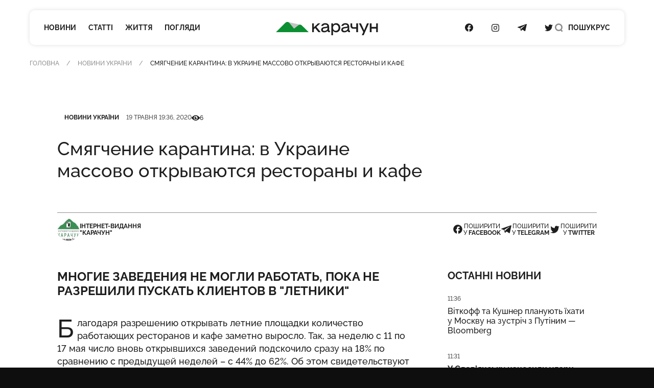

--- FILE ---
content_type: text/html; charset=UTF-8
request_url: https://karachun.com.ua/ukraine/13929-smyagchenie-karantina-v-ukraine-massovo-otkrivayutsya-restorani-i-kafe
body_size: 19039
content:
<!DOCTYPE html>
<html lang="uk" class="">

<head>
    <meta charset="utf-8">
    <meta http-equiv="x-ua-compatible" content="ie=edge">
    <meta name="viewport" content="width=device-width, initial-scale=1">
    <meta name="HandheldFriendly" content="True" />
    <meta http-equiv="cleartype" content="on" />
    <meta name="format-detection" content="telephone=no" />
    <meta name="format-detection" content="address=no" />

    <link rel="apple-touch-icon" sizes="180x180" href="/apple-touch-icon.png">
<link rel="icon" type="image/png" sizes="32x32" href="/favicon-32x32.png">
<link rel="icon" type="image/png" sizes="16x16" href="/favicon-16x16.png">
<link rel="manifest" href="/site.webmanifest">
<link rel="mask-icon" href="/safari-pinned-tab.svg" color="#5bbad5">
<meta name="msapplication-TileColor" content="#2b5797">
<meta name="theme-color" content="#ffffff">
    <script type="application/ld+json">{"@context":"https://schema.org","@type":"BreadcrumbList","itemListElement":[{"@type":"ListItem","position":1,"name":"Головна","item":"https://karachun.com.ua"},{"@type":"ListItem","position":2,"name":"Новини України","item":"https://karachun.com.ua/ukraine"},{"@type":"ListItem","position":3,"name":"Смягчение карантина: в Украине массово открываются рестораны и кафе"}]}</script>
<script type="application/ld+json">{"@context":"https://schema.org","@type":"NewsArticle","mainEntityOfPage":{"@type":"WebPage","@id":"https://karachun.com.ua/ukraine/13929-smyagchenie-karantina-v-ukraine-massovo-otkrivayutsya-restorani-i-kafe"},"headline":"Смягчение карантина: в Украине массово открываются рестораны и кафе","name":"Смягчение карантина: в Украине массово открываются рестораны и кафе","datePublished":"2020-05-19T19:36:45+03:00","dateModified":"2020-05-19T19:36:45+03:00","description":"Многие заведения не могли работать, пока не разрешили пускать клиентов в \"летники\"","author":{"@type":"Organization","name":"Karachune","url":"https://karachun.com.ua"},"publisher":{"@type":"Organization","name":"Karachun","logo":{"@type":"ImageObject","url":"https://karachun.com.ua/static/build/img/logo.1cd4f829.svg","width":174,"height":60}},"image":{"@type":"ImageObject","url":"https://karachun.com.ua/static/content/thumbs/800x450/1/8b/elb46o---c800x450x50px50p-up--4bf2c6889500df9dcf6a5519788188b1.jpg","width":800,"height":450}}</script>


    <title>Смягчение карантина: в Украине массово открываются рестораны и кафе — Karachun</title>
<link rel="canonical" href="https://karachun.com.ua/ukraine/13929-smyagchenie-karantina-v-ukraine-massovo-otkrivayutsya-restorani-i-kafe">
    <meta name="robots" content="max-snippet:-1, max-video-preview:-1, max-image-preview:large">
            <link rel="alternate" href="https://karachun.com.ua/ukraine/13929-smyagchenie-karantina-v-ukraine-massovo-otkrivayutsya-restorani-i-kafe" hreflang="x-default" />
            <link rel="alternate" href="https://karachun.com.ua/ukraine/13929-smyagchenie-karantina-v-ukraine-massovo-otkrivayutsya-restorani-i-kafe" hreflang="uk" />
            <link rel="alternate" href="https://karachun.com.ua/ru/ukraine/13929-smyagchenie-karantina-v-ukraine-massovo-otkrivayutsya-restorani-i-kafe" hreflang="ru" />
    <meta name="description" content="Многие заведения не могли работать, пока не разрешили пускать клиентов в &quot;летники&quot;">
<meta property="og:title" content="Смягчение карантина: в Украине массово открываются рестораны и кафе — Karachun" />
<meta property="og:description" content="Многие заведения не могли работать, пока не разрешили пускать клиентов в &quot;летники&quot;" />
<meta property="og:type" content="website" />
<meta property="og:url" content="https://karachun.com.ua/ukraine/13929-smyagchenie-karantina-v-ukraine-massovo-otkrivayutsya-restorani-i-kafe" />
<meta property="og:image" content="https://karachun.com.ua/static/content/thumbs/1200x630/1/8b/rlqklo---c1200x630x50px50p-up--4bf2c6889500df9dcf6a5519788188b1.jpg" />
<meta property="og:image:url" content="https://karachun.com.ua/static/content/thumbs/1200x630/1/8b/rlqklo---c1200x630x50px50p-up--4bf2c6889500df9dcf6a5519788188b1.jpg" />
<meta property="og:image:width" content="1200" />
<meta property="og:image:height" content="630" />
<meta property="og:site_name" content="Інтернет-видання «Карачун»" />
<meta name="twitter:title" content="Смягчение карантина: в Украине массово открываются рестораны и кафе — Karachun">
<meta name="twitter:description" content="Многие заведения не могли работать, пока не разрешили пускать клиентов в &quot;летники&quot;">
<meta name="twitter:card" content="summary_large_image">
<meta name="twitter:image" content="https://karachun.com.ua/static/content/thumbs/1200x630/1/8b/rlqklo---c1200x630x50px50p-up--4bf2c6889500df9dcf6a5519788188b1.jpg">
<meta name="twitter:site" content="Інтернет-видання «Карачун»">
<meta name="twitter:creator" content="Deed">


    <link rel="preload" crossorigin as="font" type="font/woff2" href="https://karachun.com.ua/static/build/fonts/Raleway-Medium.938daa86.woff2">
    <link rel="preload" crossorigin as="font" type="font/woff2" href="https://karachun.com.ua/static/build/fonts/Raleway-Bold.90379698.woff2">

        
    <!-- Styles -->
    <link rel="preload" as="style" href="https://karachun.com.ua/static/build/css/app.4f08f430.css" /><link rel="preload" as="style" href="https://karachun.com.ua/static/build/css/utilities.b75d14cf.css" /><link rel="stylesheet" href="https://karachun.com.ua/static/build/css/app.4f08f430.css" /><link rel="stylesheet" href="https://karachun.com.ua/static/build/css/utilities.b75d14cf.css" />        <link rel="preload" as="style" href="https://karachun.com.ua/static/build/css/post.d3fb7545.css" /><link rel="stylesheet" href="https://karachun.com.ua/static/build/css/post.d3fb7545.css" />    <script>
        window.App = {
            baseUrl: '/',
            staticUrl: '../',
            cdn: '../js/',
            currentLanguage: 'uk',
            siteKey: '6LfSRkwmAAAAANGLWSJBrmvhB-RaG7ZwaQRaOAku',
            feedbackRoute: 'https://karachun.com.ua/api/feedback'
        };
    </script>

    <link rel="modulepreload" href="https://karachun.com.ua/static/build/js/7.0c8a39d6.js" /><link rel="modulepreload" href="https://karachun.com.ua/static/build/js/chunks/virtual_svg-icons-register.dd1b3ca0.js" /><script type="module" src="https://karachun.com.ua/static/build/js/7.0c8a39d6.js"></script>
        <script>
        window.App.articleViewUrl = "https:\/\/karachun.com.ua\/api\/articles\/995e8ae5-e319-486c-a187-1cbec1dbd793\/add-view"
    </script>

    <!-- Google Tag Manager -->
    <script>(function(w,d,s,l,i){w[l]=w[l]||[];w[l].push({'gtm.start':
        new Date().getTime(),event:'gtm.js'});var f=d.getElementsByTagName(s)[0],
        j=d.createElement(s),dl=l!='dataLayer'?'&l='+l:'';j.async=true;j.src=
        'https://www.googletagmanager.com/gtm.js?id='+i+dl;f.parentNode.insertBefore(j,f);
        })(window,document,'script','dataLayer','GTM-P8HVXJV');</script>
        <!-- End Google Tag Manager -->
    

    <script async src="https://pagead2.googlesyndication.com/pagead/js/adsbygoogle.js"></script>
</head>

<body class="">
    <!-- Google Tag Manager (noscript) -->
    <noscript><iframe src="https://www.googletagmanager.com/ns.html?id=GTM-P8HVXJV"
        height="0" width="0" style="display:none;visibility:hidden"></iframe></noscript>
        <!-- End Google Tag Manager (noscript) -->
    
    <header class="c-header" data-header>
    <div class="l-box">
        <nav class="c-header__inner">
            <div class="c-header__col c-header__left">
                <div class="c-header__hamburger">
                    <button class="c-header__hamburger-btn" data-menu-toggle>
                        <i class="c-header__hamburger-icon">
                            <div></div>
                            <div></div>
                            <div></div>
                        </i>
                    </button>
                </div>

                <nav class="c-nav">
    <ul class="c-nav__list">
                    <li class="c-nav__item">
                <a href="https://karachun.com.ua/news" class="c-nav__link">Новини</a>
            </li>
                    <li class="c-nav__item">
                <a href="https://karachun.com.ua/articles" class="c-nav__link">Статті</a>
            </li>
                    <li class="c-nav__item">
                <a href="https://karachun.com.ua/zhittya" class="c-nav__link">Життя</a>
            </li>
                    <li class="c-nav__item">
                <a href="https://karachun.com.ua/poglyadi" class="c-nav__link">Погляди</a>
            </li>
            </ul>
</nav>
            </div>

            <div class="c-header__col c-header__middle">
                <div class="c-logo">
    <a
        class="c-logo__link"
        href="https://karachun.com.ua"
    >
        <span class="sr-only">Карачун</span>
        <svg width="175" height="23" viewBox="0 0 175 23" fill="none" xmlns="http://www.w3.org/2000/svg">
<path d="M42.2643 4.82197L20.576 0.128708L31.0858 11.4937L42.2643 4.82197Z" fill="#C4C4C4"/>
<path class="primary" d="M56.1047 17.7108L44.4019 6.001C43.6446 5.24332 42.6365 4.78863 41.5674 4.72253C40.4982 4.65643 39.4418 4.98349 38.597 5.64213L31.0858 11.4937L22.9093 1.59437C22.5195 1.12269 22.0355 0.73765 21.4882 0.463939C20.9409 0.190228 20.3425 0.0338823 19.7312 0.00492238C19.12 -0.0240375 18.5095 0.0750275 17.9388 0.295768C17.368 0.516508 16.8497 0.854053 16.4171 1.28677L0 17.7108H56.1047Z" fill="#0B8F32"/>
<path d="M72.8424 17.7109H76.734L69.3795 8.5761L76.0908 2.38678H72.2388L65.0265 9.25189V2.38678H62.1788V17.7109H65.0265V12.6215L67.203 10.5988L72.8424 17.7109ZM91.9207 14.9542C91.8105 14.9631 91.6997 14.9475 91.5963 14.9086C91.4928 14.8697 91.3992 14.8085 91.3222 14.7292C91.2452 14.65 91.1866 14.5547 91.1507 14.4501C91.1148 14.3456 91.1024 14.2345 91.1144 14.1246V8.24053C91.1144 4.13452 88.1432 2.07918 84.466 2.07918C80.9402 2.07918 78.1741 4.10189 77.6009 6.95187H80.6955C81.2478 5.39056 82.9326 4.65418 84.3122 4.65418C86.6425 4.65418 88.0407 5.51173 88.0407 6.89128C88.0407 7.65796 87.796 8.17762 84.7922 8.5225L83.0771 8.7066C79.4185 9.08877 77.4867 11.0905 77.4867 13.5164C77.4867 16.1823 79.295 18.0209 82.6973 18.0209C85.0276 18.0209 87.2018 17.0095 88.4881 15.5065C88.6419 16.9047 89.5298 17.7133 91.0328 17.7133H92.5126V14.9518L91.9207 14.9542ZM83.0026 15.5041C81.3177 15.5041 80.367 14.6769 80.367 13.4837C80.367 12.3489 80.9496 11.3072 83.4337 11.0299L85.1488 10.8482C86.8639 10.6641 87.8147 10.2959 88.4578 9.80418V11.1861C88.4578 13.5164 85.9155 15.5018 83.0026 15.5018V15.5041ZM103.029 2.08151C100.883 2.08151 98.9839 3.15578 97.6952 4.87789V2.38678H94.9384V22.9192H97.849V15.4109C98.4539 16.2144 99.236 16.8675 100.134 17.3194C101.033 17.7713 102.024 18.0097 103.029 18.0162C107.105 18.0162 110.253 14.7072 110.253 10.0489C110.253 5.39056 107.105 2.07918 103.029 2.07918V2.08151ZM102.533 15.32C99.7762 15.32 97.7535 13.1132 97.7535 10.0489C97.7535 6.98449 99.7808 4.77768 102.533 4.77768C105.285 4.77768 107.257 6.99148 107.257 10.0489C107.257 13.1062 105.266 15.32 102.533 15.32ZM126.384 14.9518C126.276 14.9568 126.168 14.9384 126.068 14.8979C125.968 14.8574 125.878 14.7958 125.804 14.7173C125.73 14.6387 125.673 14.5451 125.639 14.4428C125.604 14.3405 125.592 14.232 125.603 14.1246V8.24053C125.603 4.13452 122.63 2.07918 118.952 2.07918C115.429 2.07918 112.661 4.10189 112.087 6.95187H115.182C115.734 5.39056 117.419 4.65418 118.799 4.65418C121.129 4.65418 122.527 5.51173 122.527 6.89128C122.527 7.65796 122.28 8.17762 119.279 8.5225L117.561 8.7066C113.884 9.08877 111.954 11.0905 111.954 13.5164C111.954 16.1823 113.763 18.0209 117.163 18.0209C119.493 18.0209 121.667 17.0095 122.956 15.5065C123.11 16.9047 123.997 17.7133 125.498 17.7133H126.969V14.9518H126.384ZM117.47 15.5018C115.783 15.5018 114.835 14.6745 114.835 13.4814C114.835 12.3466 115.417 11.3049 117.899 11.0276L119.614 10.8458C121.332 10.6617 122.28 10.2935 122.926 9.80185V11.1861C122.926 13.5164 120.381 15.5018 117.47 15.5018ZM137.679 9.12838H133.235C131.427 9.12838 130.63 8.33142 130.63 6.7701V2.38678H127.719V6.86099C127.719 9.62008 129.527 11.7547 132.776 11.7547H137.669V17.7109H140.58V2.38678H137.679V9.12838ZM156.088 2.38678L151.125 14.339L145.579 2.38678H142.116L149.605 17.4336L147.173 22.9192H150.33L159.309 2.38678H156.088ZM171.72 8.67863H163.755V2.38678H160.842V17.7109H163.755V11.4191H171.722V17.7109H174.633V2.38678H171.722L171.72 8.67863Z" fill="currentColor"/>
</svg>
    </a>
</div>
            </div>

            <div class="c-header__col c-header__right">
                <div class="c-socials">
    <ul class="c-socials__list">
                    <li class="c-socials__item">
                <a href="https://www.facebook.com/karachuncom/" target="_blank" class="c-socials__link">
                    <span class="sr-only">Посилання на Facebook</span>
                    <svg class="i-icon i-facebook ">
    <use xlink:href="#icon-socials-facebook"/>
</svg>
                </a>
            </li>
                    <li class="c-socials__item">
                <a href="https://www.instagram.com/karachun_slavyansk" target="_blank" class="c-socials__link">
                    <span class="sr-only">Посилання на Instagram</span>
                    <svg class="i-icon i-instagram ">
    <use xlink:href="#icon-socials-instagram"/>
</svg>
                </a>
            </li>
                    <li class="c-socials__item">
                <a href="https://t.me/s/KARACHUNua" target="_blank" class="c-socials__link">
                    <span class="sr-only">Посилання на Telegram</span>
                    <svg class="i-icon i-telegram ">
    <use xlink:href="#icon-socials-telegram"/>
</svg>
                </a>
            </li>
                    <li class="c-socials__item">
                <a href="https://twitter.com/KarachunMedia" target="_blank" class="c-socials__link">
                    <span class="sr-only">Посилання на Twitter</span>
                    <svg class="i-icon i-twitter ">
    <use xlink:href="#icon-socials-twitter"/>
</svg>
                </a>
            </li>
            </ul>
</div>

                <div class="c-header__search">
                    <button class="c-header__search-link" data-search-toggle>
                        <svg class="i-icon i-search ">
    <use xlink:href="#icon-search"/>
</svg>
                        <svg class="i-icon i-close ">
    <use xlink:href="#icon-close"/>
</svg>

                        <span class="hidden pl-2 lg:inline">
                            Пошук
                        </span>
                    </button>
                </div>

                <div class="c-header__language">
                                                                        <a href="https://karachun.com.ua/ru/ukraine/13929-smyagchenie-karantina-v-ukraine-massovo-otkrivayutsya-restorani-i-kafe">РУС</a>
                                                            </div>
            </div>
        </nav>
    </div>
</header>

    <div
    class="c-menu"
    data-menu
    tabindex="-1"
>
    <nav class="c-menu__inner">
        <div class="l-box">
            <nav class="c-nav">
    <ul class="c-nav__list">
                    <li class="c-nav__item">
                <a href="https://karachun.com.ua/news" class="c-nav__link">Новини</a>
            </li>
                    <li class="c-nav__item">
                <a href="https://karachun.com.ua/articles" class="c-nav__link">Статті</a>
            </li>
                    <li class="c-nav__item">
                <a href="https://karachun.com.ua/zhittya" class="c-nav__link">Життя</a>
            </li>
                    <li class="c-nav__item">
                <a href="https://karachun.com.ua/poglyadi" class="c-nav__link">Погляди</a>
            </li>
            </ul>
</nav>

            <div class="mt-auto">
                <div class="c-menu__language">
            <span class="is-selected">УКР</span>
                    <a href="https://karachun.com.ua/ru/ukraine/13929-smyagchenie-karantina-v-ukraine-massovo-otkrivayutsya-restorani-i-kafe">РУС</a>
            </div>

                <div class="c-socials">
    <ul class="c-socials__list">
                    <li class="c-socials__item">
                <a href="https://www.facebook.com/karachuncom/" target="_blank" class="c-socials__link">
                    <span class="sr-only">Посилання на Facebook</span>
                    <svg class="i-icon i-facebook ">
    <use xlink:href="#icon-socials-facebook"/>
</svg>
                </a>
            </li>
                    <li class="c-socials__item">
                <a href="https://www.instagram.com/karachun_slavyansk" target="_blank" class="c-socials__link">
                    <span class="sr-only">Посилання на Instagram</span>
                    <svg class="i-icon i-instagram ">
    <use xlink:href="#icon-socials-instagram"/>
</svg>
                </a>
            </li>
                    <li class="c-socials__item">
                <a href="https://t.me/s/KARACHUNua" target="_blank" class="c-socials__link">
                    <span class="sr-only">Посилання на Telegram</span>
                    <svg class="i-icon i-telegram ">
    <use xlink:href="#icon-socials-telegram"/>
</svg>
                </a>
            </li>
                    <li class="c-socials__item">
                <a href="https://twitter.com/KarachunMedia" target="_blank" class="c-socials__link">
                    <span class="sr-only">Посилання на Twitter</span>
                    <svg class="i-icon i-twitter ">
    <use xlink:href="#icon-socials-twitter"/>
</svg>
                </a>
            </li>
            </ul>
</div>
            </div>
        </div>
    </nav>
</div>

    <div
    class="c-search"
    data-search
>
    <div class="l-box l-box--sm">
        <div class="c-search__inner">
            <div class="c-search__form">
                <form action="https://karachun.com.ua/search">
                    <input
                        name="term"
                        type="text"
                        id="searchModalInput"
                        class="c-search__input"
                        placeholder="Пошук по сайту"
                        value=""
                    >
                    <button
                        type="submit"
                        class="c-search__btn"
                        id="searchModalSubmit"
                    >
                        <span class="sr-only">Пошук</span>
                        <svg class="i-icon i-search ">
    <use xlink:href="#icon-search"/>
</svg>
                    </button>
                </form>
            </div>
        </div>

    </div>
</div>

    <main class="">
            <article class="c-post">
        
        <div class="l-card">
                            <header class="c-post__header">
    <div class="l-box">
        <nav class="c-breadcrumbs">
        <div class="c-breadcrumbs__scroll u-scroll">
            <ul class="c-breadcrumbs__list">
                                    <li class="c-breadcrumbs__item">
                                                    <a href="https://karachun.com.ua" class="c-breadcrumbs__link"> Головна</a>
                                            </li>
                                    <li class="c-breadcrumbs__item">
                                                    <a href="https://karachun.com.ua/ukraine" class="c-breadcrumbs__link"> Новини України</a>
                                            </li>
                                    <li class="c-breadcrumbs__item">
                                                    Смягчение карантина: в Украине массово открываются рестораны и кафе
                                            </li>
                            </ul>
        </div>
    </nav>



    </div>

    <div class="l-box l-box--md">
        <div class="c-entry">
            
            <div class="c-entry__content">
                <dl class="c-entry__info">
                                            <dt class="sr-only">Категорія</dt>
                        <dd>
                            <a
                                href="https://karachun.com.ua/ukraine"
                                class="c-tag"
                            >Новини України</a>
                        </dd>
                    
                                            <dt class="sr-only">Дата публікації</dt>
                        <dd>
                            <time
                                datetime="2020-05-19T19:36:45+03:00"
                                class="c-entry__date"
                            >19 травня 19:36, 2020</time>
                        </dd>
                    
                                            <div class="c-entry__views">
                            <dt>
                                <span class="sr-only">Кількість переглядів</span>
                                <svg class="i-icon i-eye ">
    <use xlink:href="#icon-eye"/>
</svg>
                            </dt>
                            <dd>
                                6
                            </dd>
                        </div>
                                    </dl>

                <h1 class="c-entry__title">
                    Смягчение карантина: в Украине массово открываются рестораны и кафе
                </h1>
            </div>
        </div>

        <div class="c-post__header-foot">
            <div class="c-post__header-authors">
                                    <div class="c-post__author">
                                                    <picture class="bg-gray-200 rounded-full u-cover w-11">
                                <img
                                    src="https://karachun.com.ua/static/content/thumbs/44x44/0/89/lwb33m---c44x44x50px50p-up--0a4b9f295ce23d697e775a8e7e1bf890.jpg"
                                    srcset="https://karachun.com.ua/static/content/thumbs/88x88/0/89/yk7hkg---c44x44x50px50p-up--0a4b9f295ce23d697e775a8e7e1bf890.jpg 2x"
                                    alt=""
                                >
                            </picture>
                        
                        <div class="font-bold uppercase">Інтернет-видання<br>&quot;Карачун&quot;</div>
                    </div>
                            </div>

            <div class="c-share">
    <ul class="c-share__list">
        <li class="c-share__list">
            <button class="c-share__link"
                    type="button"
                    data-share="https://karachun.com.ua/ukraine/13929-smyagchenie-karantina-v-ukraine-massovo-otkrivayutsya-restorani-i-kafe"
                    data-type="facebook" ,
                    aria-label="Поділитись у Facebook"
            >
                <svg class="i-icon i-facebook ">
    <use xlink:href="#icon-socials-facebook"/>
</svg>
                <span>
                        поширити<br>
                        у&nbsp;<b>Facebook</b>
                    </span>
            </button>
        </li>
        <li class="c-share__list">
            <button class="c-share__link"
                    type="button"
                    data-share="https://karachun.com.ua/ukraine/13929-smyagchenie-karantina-v-ukraine-massovo-otkrivayutsya-restorani-i-kafe"
                    data-type="telegram" ,
                    aria-label="Поділитись у Telegram">
                <svg class="i-icon i-telegram ">
    <use xlink:href="#icon-socials-telegram"/>
</svg>
                <span>
                        поширити<br>
                        у&nbsp;<b>Telegram</b>
                    </span>
            </button>
        </li>
        <li class="c-share__list">
            <button class="c-share__link"
                    type="button"
                    data-share="https://karachun.com.ua/ukraine/13929-smyagchenie-karantina-v-ukraine-massovo-otkrivayutsya-restorani-i-kafe"
                    data-type="twitter" ,
                    aria-label="Поділитись у Twitter">
                <svg class="i-icon i-twitter ">
    <use xlink:href="#icon-socials-twitter"/>
</svg>
                <span>
                        поширити<br>
                        у&nbsp;<b>Twitter</b>
                    </span>
            </button>
        </li>
    </ul>
</div>
        </div>
    </div>
</header>
            
            <div class="l-post l-box l-box--md">
                <div class="l-post__main c-prose">
                    <div class="c-prose__lead">
    Многие заведения не могли работать, пока не разрешили пускать клиентов в "летники"
</div>

<p class='c-prose__dropcap'>Благодаря разрешению открывать летние площадки количество работающих ресторанов и кафе заметно выросло. Так, за неделю c 11 по 17 мая число вновь открывшихся заведений подскочило сразу на 18% по сравнению с предыдущей неделей – с 44% до 62%. Об этом свидетельствуют результаты исследования компании по автоматизации ресторанов Poster, – передает <a href="https://www.segodnya.ua/economics/business/smyagchenie-karantina-v-ukraine-massovo-otkryvayutsya-restorany-i-kafe-1444592.html" target="_blank">Сегодня</a>.</p><p >Для сравнения в апреле рост числа заведений, возобновивших работу, не превышал 2-3%. Речь идет о тех ресторанах и кафе, которые сразу не смогли перейти на работу в режиме доставки, а потом запускали эту услугу.</p><p >Немного вырос во вторую полную неделю мая и оборот заведений общественного питания. Если 4-10 мая средний оборот ресторанов и кафе составлял 35% от докарантинных продаж, на прошлой неделе открытые заведения стали генерировать 47% от докризисного оборота, сообщили аналитики.</p><p >"Первый месяц карантина стал самым тяжелым для рестораторов – каждое третье заведение в тот период не смогло перестроиться на работу с доставкой и было вынуждено приостановить работу", – отмечает CEO и совладелец Poster Родион Ерошек.</p><p >Опрошенные аналитиками рестораторы отмечают, что обычно терраса приносит 30-50% дополнительного дохода в теплое время года. Пока, по их мнению, рано делать какие-то либо точные выводы об эффективности открытия террас, однако по результатам первых дней, если сравнивать формат работы "доставка" и "доставка плюс терраса", наблюдается рост оборота на 15-20%. При этом они отмечают, что заказывать еду с доставкой стали меньше – некоторые клиенты теперь предпочитают сами ходить в заведения.</p><figure data-gallery>
        <picture style="padding-bottom: 71.767%;">
            <a
                href="https://karachun.com.ua/static/content/thumbs/0x0/9/14/2orhdj-231c80b0eccd57d0ac57768620cdd149.png"
                data-gallery-link
                data-pswp-width="2196"
                data-pswp-height="1576"
                target="_blank"
            >
                <img
                    width="704"
                    height="505"
                    data-src="https://karachun.com.ua/static/content/thumbs/704x/9/14/zb5q3b-231c80b0eccd57d0ac57768620cdd149.png"
                    data-srcset="https://karachun.com.ua/static/content/thumbs/1408x/9/14/zbgwbt-231c80b0eccd57d0ac57768620cdd149.png 2x"
                    class="lazy"
                    alt=""
                >
            </a>
        </picture>
            </figure>


<div style="margin: 0 auto; text-align:center" class="hidden md:block">
    <ins
        class="adsbygoogle"
        style="width:440px;height:280px"
        data-ad-client="ca-pub-5662934728041157"
        data-ad-slot="6071719687"
    ></ins>
    <script>
        (adsbygoogle = window.adsbygoogle || []).push({});
    </script>
</div>


                    <footer class="c-prose__ignore c-post__footer">
        <div class="c-post__tags">
                    <a
                href="https://karachun.com.ua/tags/karantin"
                class="c-tag"
            >карантин</a>
                    <a
                href="https://karachun.com.ua/tags/kafe"
                class="c-tag"
            >кафе</a>
                    <a
                href="https://karachun.com.ua/tags/otkrytie"
                class="c-tag"
            >открытие</a>
                    <a
                href="https://karachun.com.ua/tags/ploshhadki"
                class="c-tag"
            >площадки</a>
            </div>
    
    <div class="c-share">
    <ul class="c-share__list">
        <li class="c-share__list">
            <button class="c-share__link"
                    type="button"
                    data-share="https://karachun.com.ua/ukraine/13929-smyagchenie-karantina-v-ukraine-massovo-otkrivayutsya-restorani-i-kafe"
                    data-type="facebook" ,
                    aria-label="Поділитись у Facebook"
            >
                <svg class="i-icon i-facebook ">
    <use xlink:href="#icon-socials-facebook"/>
</svg>
                <span>
                        поширити<br>
                        у&nbsp;<b>Facebook</b>
                    </span>
            </button>
        </li>
        <li class="c-share__list">
            <button class="c-share__link"
                    type="button"
                    data-share="https://karachun.com.ua/ukraine/13929-smyagchenie-karantina-v-ukraine-massovo-otkrivayutsya-restorani-i-kafe"
                    data-type="telegram" ,
                    aria-label="Поділитись у Telegram">
                <svg class="i-icon i-telegram ">
    <use xlink:href="#icon-socials-telegram"/>
</svg>
                <span>
                        поширити<br>
                        у&nbsp;<b>Telegram</b>
                    </span>
            </button>
        </li>
        <li class="c-share__list">
            <button class="c-share__link"
                    type="button"
                    data-share="https://karachun.com.ua/ukraine/13929-smyagchenie-karantina-v-ukraine-massovo-otkrivayutsya-restorani-i-kafe"
                    data-type="twitter" ,
                    aria-label="Поділитись у Twitter">
                <svg class="i-icon i-twitter ">
    <use xlink:href="#icon-socials-twitter"/>
</svg>
                <span>
                        поширити<br>
                        у&nbsp;<b>Twitter</b>
                    </span>
            </button>
        </li>
    </ul>
</div>

    <div class="c-post__footer-authors">
                    <div class="overflow-hidden bg-gray-100 rounded c-post__author">
                <picture class="u-cover w-18">
                    <img
                        src="https://karachun.com.ua/static/content/thumbs/72x72/0/89/h6m2wk---c72x72x50px50p-up--0a4b9f295ce23d697e775a8e7e1bf890.jpg"
                        srcset="https://karachun.com.ua/static/content/thumbs/144x144/0/89/5ftogj---c72x72x50px50p-up--0a4b9f295ce23d697e775a8e7e1bf890.jpg 2x"
                        alt=""
                    >
                </picture>

                <div>
                    <div class="text-xs font-bold uppercase">Інтернет-видання<br>&quot;Карачун&quot;</div>
                    <div class="text-gray-500">Не тільки новини Слов'янську Інтернет-видання "Карачун"</div>
                </div>
            </div>
            </div>
</footer>
                </div>

                <aside class="l-post__aside">
    <div class="mb-6 c-title">Останні новини</div>

    <ul class="l-feed mb-10">
                    <li class="c-feed__item">
                <article class="c-entry c-entry--square c-entry--feed">
    <div class="c-entry__content">
    <div class="c-entry__content">
        <dl class="c-entry__info">
                            <dt class="sr-only">Дата публікації</dt>
                <dd>
                    <time datetime="2008-02-14 20:00" class="c-entry__date">
                        11:36
                    </time>
                </dd>
                                    </dl>
        <div class="c-entry__title">
            <a href="https://karachun.com.ua/ukraine/45187-vitkoff-ta-kushner-planuyut-yihati-u-moskvu-na-zustrich-z-putinim-bloomberg" class="c-entry__link f-btn--overlay">Віткофф та Кушнер планують їхати у Москву на зустріч з Путіним — Bloomberg</a>
        </div>
    </div>
</div>
</article>
            </li>
                    <li class="c-feed__item">
                <article class="c-entry c-entry--square c-entry--feed">
    <div class="c-entry__content">
    <div class="c-entry__content">
        <dl class="c-entry__info">
                            <dt class="sr-only">Дата публікації</dt>
                <dd>
                    <time datetime="2008-02-14 20:00" class="c-entry__date">
                        11:31
                    </time>
                </dd>
                                    </dl>
        <div class="c-entry__title">
            <a href="https://karachun.com.ua/sloviansk/45186-u-slovyansku-nanosili-udari-po-privatnih-pidpriyemstvah" class="c-entry__link f-btn--overlay"><strong>У Слов’янську наносили удари по приватних підприємствах</strong></a>
        </div>
    </div>
</div>
</article>
            </li>
                    <li class="c-feed__item">
                <article class="c-entry c-entry--square c-entry--feed">
    <div class="c-entry__content">
    <div class="c-entry__content">
        <dl class="c-entry__info">
                            <dt class="sr-only">Дата публікації</dt>
                <dd>
                    <time datetime="2008-02-14 20:00" class="c-entry__date">
                        13 січня 21:49
                    </time>
                </dd>
                                    </dl>
        <div class="c-entry__title">
            <a href="https://karachun.com.ua/ukraine/45185-lideri-yevropi-zustrinutsya-z-trampom-u-davosi-shob-zaruchitisya-pidtrimkoyu-garantij-bezpeki-ukrayini-ft" class="c-entry__link f-btn--overlay">Лідери Європи зустрінуться з Трампом у Давосі, щоб заручитися підтримкою гарантій безпеки України — FT</a>
        </div>
    </div>
</div>
</article>
            </li>
                    <li class="c-feed__item">
                <article class="c-entry c-entry--square c-entry--feed">
    <div class="c-entry__content">
    <div class="c-entry__content">
        <dl class="c-entry__info">
                            <dt class="sr-only">Дата публікації</dt>
                <dd>
                    <time datetime="2008-02-14 20:00" class="c-entry__date">
                        13 січня 11:27
                    </time>
                </dd>
                                    </dl>
        <div class="c-entry__title">
            <a href="https://karachun.com.ua/ukraine/45184-viplati-na-ditej-sho-zminilosya-u-2026-roci" class="c-entry__link f-btn--overlay">Виплати на дітей: що змінилося у 2026 році</a>
        </div>
    </div>
</div>
</article>
            </li>
                    <li class="c-feed__item">
                <article class="c-entry c-entry--square c-entry--feed">
    <div class="c-entry__content">
    <div class="c-entry__content">
        <dl class="c-entry__info">
                            <dt class="sr-only">Дата публікації</dt>
                <dd>
                    <time datetime="2008-02-14 20:00" class="c-entry__date">
                        13 січня 10:33
                    </time>
                </dd>
                                    </dl>
        <div class="c-entry__title">
            <a href="https://karachun.com.ua/sloviansk/45183-vnochi-slovyansk-buv-pid-obstrilom-naslidki" class="c-entry__link f-btn--overlay"><strong>Вночі Слов’янськ був під обстрілом: наслідки</strong></a>
        </div>
    </div>
</div>
</article>
            </li>
            </ul>

        <div style="margin: 0 auto; text-align:center">
    <ins
        class="adsbygoogle"
        style="width:300px;height:600px"
        data-ad-client="ca-pub-5662934728041157"
        data-ad-slot="2111173814"
    ></ins>
    <script>
        (adsbygoogle = window.adsbygoogle || []).push({});
    </script>
</div>
    </aside>
            </div>

                            <div class="mt-15">
                    <section
    class="splide c-carousel c-carousel--4 slide-lazy"
    data-carousel
>
    <div class="l-box">
        <h2 class="c-title mb-7">Більше новин</h2>
        <div class="splide__track">
            <ul class="splide__list">
                                    <li class="splide__slide">
                                                    <article class="c-entry">
            <picture class="c-entry__preview u-cover">
            <source
                srcset="https://karachun.com.ua/static/content/thumbs/372x217/9/53/scevd5---c372x217x50px50p-up--77a2f8d6fc821f19afa59a8211218539.jpg 1x, https://karachun.com.ua/static/content/thumbs/744x434/9/53/pcgqno---c372x217x50px50p-up--77a2f8d6fc821f19afa59a8211218539.jpg 2x"
                media="(max-width: 430px)"
            >
            <source
                srcset="https://karachun.com.ua/static/content/thumbs/336x196/9/53/lqzk24---c336x196x50px50p-up--77a2f8d6fc821f19afa59a8211218539.jpg 1x, https://karachun.com.ua/static/content/thumbs/672x392/9/53/fd4vi6---c336x196x50px50p-up--77a2f8d6fc821f19afa59a8211218539.jpg 2x"
                media="(max-width: 767px)"
            >
            <img
                data-src="https://karachun.com.ua/static/content/thumbs/312x182/9/53/tvyhbu---c312x182x50px50p-up--77a2f8d6fc821f19afa59a8211218539.jpg"
                data-srcset="https://karachun.com.ua/static/content/thumbs/624x364/9/53/arqocp---c312x182x50px50p-up--77a2f8d6fc821f19afa59a8211218539.jpg 2x"
                width="312"
                height="182"
                alt="Віткофф та Кушнер планують їхати у Москву на зустріч з Путіним — Bloomberg"
                title="Віткофф та Кушнер планують їхати у Москву на зустріч з Путіним — Bloomberg"
                class="lazy"
            >
        </picture>
    
    
    <div class="c-entry__content">
    <dl class="c-entry__info">
                    <dt class="sr-only">Категорія</dt>
            <dd>
                <a href="https://karachun.com.ua/ukraine" class="c-tag">Новини України</a>
            </dd>
                <dt class="sr-only">Дата публікації</dt>
        <dd>
            <time
                class="c-entry__date"
            >
                11:36
            </time>
        </dd>
    </dl>
    <div class="c-entry__title">
        <a href="https://karachun.com.ua/ukraine/45187-vitkoff-ta-kushner-planuyut-yihati-u-moskvu-na-zustrich-z-putinim-bloomberg" class="c-entry__link f-btn--overlay">Віткофф та Кушнер планують їхати у Москву на зустріч з Путіним — Bloomberg</a>
    </div>
</div>
</article>
                                            </li>
                                    <li class="splide__slide">
                                                    <article class="c-entry">
            <picture class="c-entry__preview u-cover">
            <source
                srcset="https://karachun.com.ua/static/content/thumbs/372x217/2/af/w2bc46---c372x217x50px50p-up--c67ac46b036a2d85d2dd0fcac56edaf2.jpg 1x, https://karachun.com.ua/static/content/thumbs/744x434/2/af/cyqydn---c372x217x50px50p-up--c67ac46b036a2d85d2dd0fcac56edaf2.jpg 2x"
                media="(max-width: 430px)"
            >
            <source
                srcset="https://karachun.com.ua/static/content/thumbs/336x196/2/af/6yc54n---c336x196x50px50p-up--c67ac46b036a2d85d2dd0fcac56edaf2.jpg 1x, https://karachun.com.ua/static/content/thumbs/672x392/2/af/xrmcln---c336x196x50px50p-up--c67ac46b036a2d85d2dd0fcac56edaf2.jpg 2x"
                media="(max-width: 767px)"
            >
            <img
                data-src="https://karachun.com.ua/static/content/thumbs/312x182/2/af/ep4exj---c312x182x50px50p-up--c67ac46b036a2d85d2dd0fcac56edaf2.jpg"
                data-srcset="https://karachun.com.ua/static/content/thumbs/624x364/2/af/ci3k54---c312x182x50px50p-up--c67ac46b036a2d85d2dd0fcac56edaf2.jpg 2x"
                width="312"
                height="182"
                alt="Лідери Європи зустрінуться з Трампом у Давосі, щоб заручитися підтримкою гарантій безпеки України — FT"
                title="Лідери Європи зустрінуться з Трампом у Давосі, щоб заручитися підтримкою гарантій безпеки України — FT"
                class="lazy"
            >
        </picture>
    
    
    <div class="c-entry__content">
    <dl class="c-entry__info">
                    <dt class="sr-only">Категорія</dt>
            <dd>
                <a href="https://karachun.com.ua/ukraine" class="c-tag">Новини України</a>
            </dd>
                <dt class="sr-only">Дата публікації</dt>
        <dd>
            <time
                class="c-entry__date"
            >
                13 січня 21:49
            </time>
        </dd>
    </dl>
    <div class="c-entry__title">
        <a href="https://karachun.com.ua/ukraine/45185-lideri-yevropi-zustrinutsya-z-trampom-u-davosi-shob-zaruchitisya-pidtrimkoyu-garantij-bezpeki-ukrayini-ft" class="c-entry__link f-btn--overlay">Лідери Європи зустрінуться з Трампом у Давосі, щоб заручитися підтримкою гарантій безпеки України — FT</a>
    </div>
</div>
</article>
                                            </li>
                                    <li class="splide__slide">
                                                    <article class="c-entry">
            <picture class="c-entry__preview u-cover">
            <source
                srcset="https://karachun.com.ua/static/content/thumbs/372x217/c/34/lsvoef---c372x217x50px50p-up--03aa1ea9e815dfd9d400f4232491d34c.jpg 1x, https://karachun.com.ua/static/content/thumbs/744x434/c/34/s3p3q3---c372x217x50px50p-up--03aa1ea9e815dfd9d400f4232491d34c.jpg 2x"
                media="(max-width: 430px)"
            >
            <source
                srcset="https://karachun.com.ua/static/content/thumbs/336x196/c/34/bjkcyt---c336x196x50px50p-up--03aa1ea9e815dfd9d400f4232491d34c.jpg 1x, https://karachun.com.ua/static/content/thumbs/672x392/c/34/xru6uv---c336x196x50px50p-up--03aa1ea9e815dfd9d400f4232491d34c.jpg 2x"
                media="(max-width: 767px)"
            >
            <img
                data-src="https://karachun.com.ua/static/content/thumbs/312x182/c/34/m6a2rk---c312x182x50px50p-up--03aa1ea9e815dfd9d400f4232491d34c.jpg"
                data-srcset="https://karachun.com.ua/static/content/thumbs/624x364/c/34/rnc4bo---c312x182x50px50p-up--03aa1ea9e815dfd9d400f4232491d34c.jpg 2x"
                width="312"
                height="182"
                alt="Виплати на дітей: що змінилося у 2026 році"
                title="Виплати на дітей: що змінилося у 2026 році"
                class="lazy"
            >
        </picture>
    
    
    <div class="c-entry__content">
    <dl class="c-entry__info">
                    <dt class="sr-only">Категорія</dt>
            <dd>
                <a href="https://karachun.com.ua/ukraine" class="c-tag">Новини України</a>
            </dd>
                <dt class="sr-only">Дата публікації</dt>
        <dd>
            <time
                class="c-entry__date"
            >
                13 січня 11:27
            </time>
        </dd>
    </dl>
    <div class="c-entry__title">
        <a href="https://karachun.com.ua/ukraine/45184-viplati-na-ditej-sho-zminilosya-u-2026-roci" class="c-entry__link f-btn--overlay">Виплати на дітей: що змінилося у 2026 році</a>
    </div>
</div>
</article>
                                            </li>
                                    <li class="splide__slide">
                                                    <article class="c-entry">
            <picture class="c-entry__preview u-cover">
            <source
                srcset="https://karachun.com.ua/static/content/thumbs/372x217/0/17/uwrpf5---c372x217x50px50p-up--12975d571db2af2b0f7a59930cd76170.jpg 1x, https://karachun.com.ua/static/content/thumbs/744x434/0/17/3i25xg---c372x217x50px50p-up--12975d571db2af2b0f7a59930cd76170.jpg 2x"
                media="(max-width: 430px)"
            >
            <source
                srcset="https://karachun.com.ua/static/content/thumbs/336x196/0/17/ulc2pd---c336x196x50px50p-up--12975d571db2af2b0f7a59930cd76170.jpg 1x, https://karachun.com.ua/static/content/thumbs/672x392/0/17/mricdc---c336x196x50px50p-up--12975d571db2af2b0f7a59930cd76170.jpg 2x"
                media="(max-width: 767px)"
            >
            <img
                data-src="https://karachun.com.ua/static/content/thumbs/312x182/0/17/74oqf2---c312x182x50px50p-up--12975d571db2af2b0f7a59930cd76170.jpg"
                data-srcset="https://karachun.com.ua/static/content/thumbs/624x364/0/17/uqicuf---c312x182x50px50p-up--12975d571db2af2b0f7a59930cd76170.jpg 2x"
                width="312"
                height="182"
                alt="Росіяни просунулися у двох областях, мали успіх у двох принципових містах — DeepState"
                title="Росіяни просунулися у двох областях, мали успіх у двох принципових містах — DeepState"
                class="lazy"
            >
        </picture>
    
    
    <div class="c-entry__content">
    <dl class="c-entry__info">
                    <dt class="sr-only">Категорія</dt>
            <dd>
                <a href="https://karachun.com.ua/ukraine" class="c-tag">Новини України</a>
            </dd>
                <dt class="sr-only">Дата публікації</dt>
        <dd>
            <time
                class="c-entry__date"
            >
                12 січня 11:29
            </time>
        </dd>
    </dl>
    <div class="c-entry__title">
        <a href="https://karachun.com.ua/ukraine/45182-rosiyani-prosunulisya-u-dvoh-oblastyah-mali-uspih-u-dvoh-principovih-mistah-deepstate" class="c-entry__link f-btn--overlay"><strong>Росіяни просунулися у двох областях, мали успіх у двох принципових містах — DeepState</strong></a>
    </div>
</div>
</article>
                                            </li>
                                    <li class="splide__slide">
                                                    <article class="c-entry">
            <picture class="c-entry__preview u-cover">
            <source
                srcset="https://karachun.com.ua/static/content/thumbs/372x217/2/40/z74efc---c372x217x50px50p-up--9e0ab5da519f1161eb713f957044e402.jpg 1x, https://karachun.com.ua/static/content/thumbs/744x434/2/40/y3nnhi---c372x217x50px50p-up--9e0ab5da519f1161eb713f957044e402.jpg 2x"
                media="(max-width: 430px)"
            >
            <source
                srcset="https://karachun.com.ua/static/content/thumbs/336x196/2/40/lud65g---c336x196x50px50p-up--9e0ab5da519f1161eb713f957044e402.jpg 1x, https://karachun.com.ua/static/content/thumbs/672x392/2/40/oy2bjc---c336x196x50px50p-up--9e0ab5da519f1161eb713f957044e402.jpg 2x"
                media="(max-width: 767px)"
            >
            <img
                data-src="https://karachun.com.ua/static/content/thumbs/312x182/2/40/a6s72w---c312x182x50px50p-up--9e0ab5da519f1161eb713f957044e402.jpg"
                data-srcset="https://karachun.com.ua/static/content/thumbs/624x364/2/40/4jfpf2---c312x182x50px50p-up--9e0ab5da519f1161eb713f957044e402.jpg 2x"
                width="312"
                height="182"
                alt="Трамп заявив, що не очікує нового вторгнення РФ — тому готовий до зобов’язань щодо України"
                title="Трамп заявив, що не очікує нового вторгнення РФ — тому готовий до зобов’язань щодо України"
                class="lazy"
            >
        </picture>
    
    
    <div class="c-entry__content">
    <dl class="c-entry__info">
                    <dt class="sr-only">Категорія</dt>
            <dd>
                <a href="https://karachun.com.ua/ukraine" class="c-tag">Новини України</a>
            </dd>
                <dt class="sr-only">Дата публікації</dt>
        <dd>
            <time
                class="c-entry__date"
            >
                09 січня 11:35
            </time>
        </dd>
    </dl>
    <div class="c-entry__title">
        <a href="https://karachun.com.ua/ukraine/45177-tramp-zayaviv-sho-ne-ochikuye-novogo-vtorgnennya-rf-tomu-gotovij-do-zobovyazan-shodo-ukrayini" class="c-entry__link f-btn--overlay"><strong>Трамп заявив, що не очікує нового вторгнення РФ — тому готовий до зобов’язань щодо України</strong></a>
    </div>
</div>
</article>
                                            </li>
                                    <li class="splide__slide">
                                                    <article class="c-entry">
            <picture class="c-entry__preview u-cover">
            <source
                srcset="https://karachun.com.ua/static/content/thumbs/372x217/5/6d/i5wg3q---c372x217x50px50p-up--4cdc1cad42f561edce9a5b39747b26d5.jpg 1x, https://karachun.com.ua/static/content/thumbs/744x434/5/6d/3me5oc---c372x217x50px50p-up--4cdc1cad42f561edce9a5b39747b26d5.jpg 2x"
                media="(max-width: 430px)"
            >
            <source
                srcset="https://karachun.com.ua/static/content/thumbs/336x196/5/6d/gcevvd---c336x196x50px50p-up--4cdc1cad42f561edce9a5b39747b26d5.jpg 1x, https://karachun.com.ua/static/content/thumbs/672x392/5/6d/mvkjww---c336x196x50px50p-up--4cdc1cad42f561edce9a5b39747b26d5.jpg 2x"
                media="(max-width: 767px)"
            >
            <img
                data-src="https://karachun.com.ua/static/content/thumbs/312x182/5/6d/7rw5jl---c312x182x50px50p-up--4cdc1cad42f561edce9a5b39747b26d5.jpg"
                data-srcset="https://karachun.com.ua/static/content/thumbs/624x364/5/6d/n363b5---c312x182x50px50p-up--4cdc1cad42f561edce9a5b39747b26d5.jpg 2x"
                width="312"
                height="182"
                alt="По Україні затримуються майже пів сотні потягів. Деякі запізнюються на понад шість годин"
                title="По Україні затримуються майже пів сотні потягів. Деякі запізнюються на понад шість годин"
                class="lazy"
            >
        </picture>
    
    
    <div class="c-entry__content">
    <dl class="c-entry__info">
                    <dt class="sr-only">Категорія</dt>
            <dd>
                <a href="https://karachun.com.ua/ukraine" class="c-tag">Новини України</a>
            </dd>
                <dt class="sr-only">Дата публікації</dt>
        <dd>
            <time
                class="c-entry__date"
            >
                09 січня 11:28
            </time>
        </dd>
    </dl>
    <div class="c-entry__title">
        <a href="https://karachun.com.ua/ukraine/45176-po-ukrayini-zatrimuyutsya-majzhe-piv-sotni-potyagiv-deyaki-zapiznyuyutsya-na-ponad-shist-godin" class="c-entry__link f-btn--overlay"><strong>По Україні затримуються майже пів сотні потягів. Деякі запізнюються на понад шість годин</strong></a>
    </div>
</div>
</article>
                                            </li>
                                    <li class="splide__slide">
                                                    <article class="c-entry">
            <picture class="c-entry__preview u-cover">
            <source
                srcset="https://karachun.com.ua/static/content/thumbs/372x217/b/fc/bnja7o---c372x217x50px50p-up--f2594e887ae429ae7e77e1835ef84fcb.jpg 1x, https://karachun.com.ua/static/content/thumbs/744x434/b/fc/bmlyv4---c372x217x50px50p-up--f2594e887ae429ae7e77e1835ef84fcb.jpg 2x"
                media="(max-width: 430px)"
            >
            <source
                srcset="https://karachun.com.ua/static/content/thumbs/336x196/b/fc/6r4uos---c336x196x50px50p-up--f2594e887ae429ae7e77e1835ef84fcb.jpg 1x, https://karachun.com.ua/static/content/thumbs/672x392/b/fc/bnvc4r---c336x196x50px50p-up--f2594e887ae429ae7e77e1835ef84fcb.jpg 2x"
                media="(max-width: 767px)"
            >
            <img
                data-src="https://karachun.com.ua/static/content/thumbs/312x182/b/fc/6wf7d5---c312x182x50px50p-up--f2594e887ae429ae7e77e1835ef84fcb.jpg"
                data-srcset="https://karachun.com.ua/static/content/thumbs/624x364/b/fc/fo3db6---c312x182x50px50p-up--f2594e887ae429ae7e77e1835ef84fcb.jpg 2x"
                width="312"
                height="182"
                alt="Посланця Путіна бачили у Парижі 7 січня, він ходив у посольство США – ЗМІ"
                title="Посланця Путіна бачили у Парижі 7 січня, він ходив у посольство США – ЗМІ"
                class="lazy"
            >
        </picture>
    
    
    <div class="c-entry__content">
    <dl class="c-entry__info">
                    <dt class="sr-only">Категорія</dt>
            <dd>
                <a href="https://karachun.com.ua/ukraine" class="c-tag">Новини України</a>
            </dd>
                <dt class="sr-only">Дата публікації</dt>
        <dd>
            <time
                class="c-entry__date"
            >
                08 січня 17:07
            </time>
        </dd>
    </dl>
    <div class="c-entry__title">
        <a href="https://karachun.com.ua/ukraine/45175-poslancya-putina-bachili-u-parizhi-7-sichnya-vin-hodiv-u-posolstvo-ssha---zmi" class="c-entry__link f-btn--overlay"><strong>Посланця Путіна бачили у Парижі 7 січня, він ходив у посольство США – ЗМІ</strong></a>
    </div>
</div>
</article>
                                            </li>
                                    <li class="splide__slide">
                                                    <article class="c-entry">
            <picture class="c-entry__preview u-cover">
            <source
                srcset="https://karachun.com.ua/static/content/thumbs/372x217/4/dc/i2mq3i---c372x217x50px50p-up--403ab86655bdee216a7389e7e9e9cdc4.jpg 1x, https://karachun.com.ua/static/content/thumbs/744x434/4/dc/4wwt64---c372x217x50px50p-up--403ab86655bdee216a7389e7e9e9cdc4.jpg 2x"
                media="(max-width: 430px)"
            >
            <source
                srcset="https://karachun.com.ua/static/content/thumbs/336x196/4/dc/anr66g---c336x196x50px50p-up--403ab86655bdee216a7389e7e9e9cdc4.jpg 1x, https://karachun.com.ua/static/content/thumbs/672x392/4/dc/jxvzu7---c336x196x50px50p-up--403ab86655bdee216a7389e7e9e9cdc4.jpg 2x"
                media="(max-width: 767px)"
            >
            <img
                data-src="https://karachun.com.ua/static/content/thumbs/312x182/4/dc/7ykiqv---c312x182x50px50p-up--403ab86655bdee216a7389e7e9e9cdc4.jpg"
                data-srcset="https://karachun.com.ua/static/content/thumbs/624x364/4/dc/chn442---c312x182x50px50p-up--403ab86655bdee216a7389e7e9e9cdc4.jpg 2x"
                width="312"
                height="182"
                alt="&quot;Укрзалізниця&quot; повністю переписала розклад потягів: частину рейсів сповільнять"
                title="&quot;Укрзалізниця&quot; повністю переписала розклад потягів: частину рейсів сповільнять"
                class="lazy"
            >
        </picture>
    
    
    <div class="c-entry__content">
    <dl class="c-entry__info">
                    <dt class="sr-only">Категорія</dt>
            <dd>
                <a href="https://karachun.com.ua/ukraine" class="c-tag">Новини України</a>
            </dd>
                <dt class="sr-only">Дата публікації</dt>
        <dd>
            <time
                class="c-entry__date"
            >
                08 січня 11:29
            </time>
        </dd>
    </dl>
    <div class="c-entry__title">
        <a href="https://karachun.com.ua/ukraine/45174-ukrzaliznicya-povnistyu-perepisala-rozklad-potyagiv-chastinu-rejsiv-spovilnyat" class="c-entry__link f-btn--overlay"><strong>"Укрзалізниця" повністю переписала розклад потягів: частину рейсів сповільнять</strong></a>
    </div>
</div>
</article>
                                            </li>
                                    <li class="splide__slide">
                                                    <article class="c-entry">
            <picture class="c-entry__preview u-cover">
            <source
                srcset="https://karachun.com.ua/static/content/thumbs/372x217/a/86/drdwu6---c372x217x50px50p-up--dcaf6e92391830d39221e9c62291486a.jpg 1x, https://karachun.com.ua/static/content/thumbs/744x434/a/86/jfkbg2---c372x217x50px50p-up--dcaf6e92391830d39221e9c62291486a.jpg 2x"
                media="(max-width: 430px)"
            >
            <source
                srcset="https://karachun.com.ua/static/content/thumbs/336x196/a/86/framu2---c336x196x50px50p-up--dcaf6e92391830d39221e9c62291486a.jpg 1x, https://karachun.com.ua/static/content/thumbs/672x392/a/86/h37alx---c336x196x50px50p-up--dcaf6e92391830d39221e9c62291486a.jpg 2x"
                media="(max-width: 767px)"
            >
            <img
                data-src="https://karachun.com.ua/static/content/thumbs/312x182/a/86/x6jj5h---c312x182x50px50p-up--dcaf6e92391830d39221e9c62291486a.jpg"
                data-srcset="https://karachun.com.ua/static/content/thumbs/624x364/a/86/wxsbpb---c312x182x50px50p-up--dcaf6e92391830d39221e9c62291486a.jpg 2x"
                width="312"
                height="182"
                alt="Обмін Венесуели на Україну: як рейд США у Каракасі реанімує &quot;дивну угоду&quot; з РФ — The Telegraph"
                title="Обмін Венесуели на Україну: як рейд США у Каракасі реанімує &quot;дивну угоду&quot; з РФ — The Telegraph"
                class="lazy"
            >
        </picture>
    
    
    <div class="c-entry__content">
    <dl class="c-entry__info">
                    <dt class="sr-only">Категорія</dt>
            <dd>
                <a href="https://karachun.com.ua/ukraine" class="c-tag">Новини України</a>
            </dd>
                <dt class="sr-only">Дата публікації</dt>
        <dd>
            <time
                class="c-entry__date"
            >
                07 січня 11:31
            </time>
        </dd>
    </dl>
    <div class="c-entry__title">
        <a href="https://karachun.com.ua/ukraine/45170-obmin-venesueli-na-ukrayinu-yak-rejd-ssha-u-karakasi-reanimuye-divnu-ugodu-z-rf-the-telegraph" class="c-entry__link f-btn--overlay">Обмін Венесуели на Україну: як рейд США у Каракасі реанімує "дивну угоду" з РФ — The Telegraph</a>
    </div>
</div>
</article>
                                            </li>
                                    <li class="splide__slide">
                                                    <article class="c-entry">
            <picture class="c-entry__preview u-cover">
            <source
                srcset="https://karachun.com.ua/static/content/thumbs/372x217/a/9c/t7sor4---c372x217x50px50p-up--2d618a0e07de34b601394f37e71bd9ca.jpg 1x, https://karachun.com.ua/static/content/thumbs/744x434/a/9c/uce5mu---c372x217x50px50p-up--2d618a0e07de34b601394f37e71bd9ca.jpg 2x"
                media="(max-width: 430px)"
            >
            <source
                srcset="https://karachun.com.ua/static/content/thumbs/336x196/a/9c/rtiutc---c336x196x50px50p-up--2d618a0e07de34b601394f37e71bd9ca.jpg 1x, https://karachun.com.ua/static/content/thumbs/672x392/a/9c/q4rpnr---c336x196x50px50p-up--2d618a0e07de34b601394f37e71bd9ca.jpg 2x"
                media="(max-width: 767px)"
            >
            <img
                data-src="https://karachun.com.ua/static/content/thumbs/312x182/a/9c/w4hyrn---c312x182x50px50p-up--2d618a0e07de34b601394f37e71bd9ca.jpg"
                data-srcset="https://karachun.com.ua/static/content/thumbs/624x364/a/9c/vp653u---c312x182x50px50p-up--2d618a0e07de34b601394f37e71bd9ca.jpg 2x"
                width="312"
                height="182"
                alt="Не вся інформація може бути публічною – Буданов про домовленості у Парижі"
                title="Не вся інформація може бути публічною – Буданов про домовленості у Парижі"
                class="lazy"
            >
        </picture>
    
    
    <div class="c-entry__content">
    <dl class="c-entry__info">
                    <dt class="sr-only">Категорія</dt>
            <dd>
                <a href="https://karachun.com.ua/ukraine" class="c-tag">Новини України</a>
            </dd>
                <dt class="sr-only">Дата публікації</dt>
        <dd>
            <time
                class="c-entry__date"
            >
                07 січня 11:28
            </time>
        </dd>
    </dl>
    <div class="c-entry__title">
        <a href="https://karachun.com.ua/ukraine/45169-ne-vsya-informaciya-mozhe-buti-publichnoyu---budanov-pro-domovlenosti-u-parizhi" class="c-entry__link f-btn--overlay">Не вся інформація може бути публічною – Буданов про домовленості у Парижі</a>
    </div>
</div>
</article>
                                            </li>
                            </ul>
        </div>
        <div class="splide__arrows splide__arrows--ltr">
            <button
                class="splide__arrow splide__arrow--prev"
                type="button"
                aria-label="Previous slide"
                aria-controls="splide01-track"
            >
                <svg class="i-icon i-arrow ">
    <use xlink:href="#icon-arrow"/>
</svg>
            </button>
            <div class="splide__pagination"></div>
            <button
                class="splide__arrow splide__arrow--next"
                type="button"
                aria-label="Next slide"
                aria-controls="splide01-track"
            >
                <svg class="i-icon i-arrow ">
    <use xlink:href="#icon-arrow"/>
</svg>
            </button>
        </div>
    </div>
</section>                </div>
                    </div>
    </article>
    </main>

    <footer class="c-footer">
    <div class="l-box c-footer__inner">
        <div class="c-footer__row py-9">
            <div class="c-footer__col">
                <div class="c-logo">
    <a
        class="c-logo__link"
        href="https://karachun.com.ua"
    >
        <span class="sr-only">Карачун</span>
        <svg width="175" height="23" viewBox="0 0 175 23" fill="none" xmlns="http://www.w3.org/2000/svg">
<path d="M42.2643 4.82197L20.576 0.128708L31.0858 11.4937L42.2643 4.82197Z" fill="#C4C4C4"/>
<path class="primary" d="M56.1047 17.7108L44.4019 6.001C43.6446 5.24332 42.6365 4.78863 41.5674 4.72253C40.4982 4.65643 39.4418 4.98349 38.597 5.64213L31.0858 11.4937L22.9093 1.59437C22.5195 1.12269 22.0355 0.73765 21.4882 0.463939C20.9409 0.190228 20.3425 0.0338823 19.7312 0.00492238C19.12 -0.0240375 18.5095 0.0750275 17.9388 0.295768C17.368 0.516508 16.8497 0.854053 16.4171 1.28677L0 17.7108H56.1047Z" fill="#0B8F32"/>
<path d="M72.8424 17.7109H76.734L69.3795 8.5761L76.0908 2.38678H72.2388L65.0265 9.25189V2.38678H62.1788V17.7109H65.0265V12.6215L67.203 10.5988L72.8424 17.7109ZM91.9207 14.9542C91.8105 14.9631 91.6997 14.9475 91.5963 14.9086C91.4928 14.8697 91.3992 14.8085 91.3222 14.7292C91.2452 14.65 91.1866 14.5547 91.1507 14.4501C91.1148 14.3456 91.1024 14.2345 91.1144 14.1246V8.24053C91.1144 4.13452 88.1432 2.07918 84.466 2.07918C80.9402 2.07918 78.1741 4.10189 77.6009 6.95187H80.6955C81.2478 5.39056 82.9326 4.65418 84.3122 4.65418C86.6425 4.65418 88.0407 5.51173 88.0407 6.89128C88.0407 7.65796 87.796 8.17762 84.7922 8.5225L83.0771 8.7066C79.4185 9.08877 77.4867 11.0905 77.4867 13.5164C77.4867 16.1823 79.295 18.0209 82.6973 18.0209C85.0276 18.0209 87.2018 17.0095 88.4881 15.5065C88.6419 16.9047 89.5298 17.7133 91.0328 17.7133H92.5126V14.9518L91.9207 14.9542ZM83.0026 15.5041C81.3177 15.5041 80.367 14.6769 80.367 13.4837C80.367 12.3489 80.9496 11.3072 83.4337 11.0299L85.1488 10.8482C86.8639 10.6641 87.8147 10.2959 88.4578 9.80418V11.1861C88.4578 13.5164 85.9155 15.5018 83.0026 15.5018V15.5041ZM103.029 2.08151C100.883 2.08151 98.9839 3.15578 97.6952 4.87789V2.38678H94.9384V22.9192H97.849V15.4109C98.4539 16.2144 99.236 16.8675 100.134 17.3194C101.033 17.7713 102.024 18.0097 103.029 18.0162C107.105 18.0162 110.253 14.7072 110.253 10.0489C110.253 5.39056 107.105 2.07918 103.029 2.07918V2.08151ZM102.533 15.32C99.7762 15.32 97.7535 13.1132 97.7535 10.0489C97.7535 6.98449 99.7808 4.77768 102.533 4.77768C105.285 4.77768 107.257 6.99148 107.257 10.0489C107.257 13.1062 105.266 15.32 102.533 15.32ZM126.384 14.9518C126.276 14.9568 126.168 14.9384 126.068 14.8979C125.968 14.8574 125.878 14.7958 125.804 14.7173C125.73 14.6387 125.673 14.5451 125.639 14.4428C125.604 14.3405 125.592 14.232 125.603 14.1246V8.24053C125.603 4.13452 122.63 2.07918 118.952 2.07918C115.429 2.07918 112.661 4.10189 112.087 6.95187H115.182C115.734 5.39056 117.419 4.65418 118.799 4.65418C121.129 4.65418 122.527 5.51173 122.527 6.89128C122.527 7.65796 122.28 8.17762 119.279 8.5225L117.561 8.7066C113.884 9.08877 111.954 11.0905 111.954 13.5164C111.954 16.1823 113.763 18.0209 117.163 18.0209C119.493 18.0209 121.667 17.0095 122.956 15.5065C123.11 16.9047 123.997 17.7133 125.498 17.7133H126.969V14.9518H126.384ZM117.47 15.5018C115.783 15.5018 114.835 14.6745 114.835 13.4814C114.835 12.3466 115.417 11.3049 117.899 11.0276L119.614 10.8458C121.332 10.6617 122.28 10.2935 122.926 9.80185V11.1861C122.926 13.5164 120.381 15.5018 117.47 15.5018ZM137.679 9.12838H133.235C131.427 9.12838 130.63 8.33142 130.63 6.7701V2.38678H127.719V6.86099C127.719 9.62008 129.527 11.7547 132.776 11.7547H137.669V17.7109H140.58V2.38678H137.679V9.12838ZM156.088 2.38678L151.125 14.339L145.579 2.38678H142.116L149.605 17.4336L147.173 22.9192H150.33L159.309 2.38678H156.088ZM171.72 8.67863H163.755V2.38678H160.842V17.7109H163.755V11.4191H171.722V17.7109H174.633V2.38678H171.722L171.72 8.67863Z" fill="currentColor"/>
</svg>
    </a>
</div>
            </div>
        </div>

        <div class="py-12 c-footer__row">
            <div class="c-footer__col c-footer__nav">
                <div class="mb-5">
                    <nav class="c-nav">
    <ul class="c-nav__list">
                    <li class="c-nav__item">
                <a href="https://karachun.com.ua/news" class="c-nav__link">Новини</a>
            </li>
                    <li class="c-nav__item">
                <a href="https://karachun.com.ua/articles" class="c-nav__link">Статті</a>
            </li>
                    <li class="c-nav__item">
                <a href="https://karachun.com.ua/zhittya" class="c-nav__link">Життя</a>
            </li>
                    <li class="c-nav__item">
                <a href="https://karachun.com.ua/poglyadi" class="c-nav__link">Погляди</a>
            </li>
            </ul>
</nav>
                </div>
                <nav class="c-nav">
    <ul class="c-nav__list">
                    <li class="c-nav__item">
                <a href="https://karachun.com.ua/projects" class="c-nav__link">Спецпроєкти</a>
            </li>
                    <li class="c-nav__item">
                <a href="https://karachun.com.ua/about" class="c-nav__link">Про нас</a>
            </li>
                    <li class="c-nav__item">
                <a href="https://karachun.com.ua/contacts" class="c-nav__link">Контакти</a>
            </li>
                    <li class="c-nav__item">
                <a href="https://karachun.com.ua/privacy" class="c-nav__link">Угода користувача</a>
            </li>
                    <li class="c-nav__item">
                <a href="https://karachun.com.ua/advertisers" class="c-nav__link">Розміщення реклами</a>
            </li>
                    <li class="c-nav__item">
                <a href="https://karachun.com.ua/editorial-privacy" class="c-nav__link">Редакційна політика</a>
            </li>
                    <li class="c-nav__item">
                <a href="https://karachun.com.ua/partners" class="c-nav__link">Партнери</a>
            </li>
            </ul>
</nav>
            </div>

            <dl class="text-lg c-footer__col c-footer__contacts">
            <dt class="sr-only">Адреса</dt>
        <dd class="mb-5">
            <span>вул. Василівська, 36, м. Слов’янськ, 84122</span>
        </dd>
    
            <dt class="sr-only">Телефон</dt>
        <dd class="mb-5">
            <a href="tel:+380990460424">+380 99 046 04 24</a>
        </dd>
    
            <dt class="sr-only">Email</dt>
        <dd class="text-primary">
            <a href="/cdn-cgi/l/email-protection#9dfaeff4faf2eff4e4f6e8f1fffcf6fcddfaf0fcf4f1b3fef2f0"><b><span class="__cf_email__" data-cfemail="41263328262e3328382a342d23202a2001262c20282d6f222e2c">[email&#160;protected]</span></b></a>
        </dd>
    
    </dl>
        </div>

        <div class="pt-5 pb-8 c-footer__row c-footer__last text-2xs">
            <div class="c-footer__col c-footer__socials">
                <div class="c-socials">
    <ul class="c-socials__list">
                    <li class="c-socials__item">
                <a href="https://www.facebook.com/karachuncom/" target="_blank" class="c-socials__link">
                    <span class="sr-only">Посилання на Facebook</span>
                    <svg class="i-icon i-facebook ">
    <use xlink:href="#icon-socials-facebook"/>
</svg>
                </a>
            </li>
                    <li class="c-socials__item">
                <a href="https://www.instagram.com/karachun_slavyansk" target="_blank" class="c-socials__link">
                    <span class="sr-only">Посилання на Instagram</span>
                    <svg class="i-icon i-instagram ">
    <use xlink:href="#icon-socials-instagram"/>
</svg>
                </a>
            </li>
                    <li class="c-socials__item">
                <a href="https://t.me/s/KARACHUNua" target="_blank" class="c-socials__link">
                    <span class="sr-only">Посилання на Telegram</span>
                    <svg class="i-icon i-telegram ">
    <use xlink:href="#icon-socials-telegram"/>
</svg>
                </a>
            </li>
                    <li class="c-socials__item">
                <a href="https://twitter.com/KarachunMedia" target="_blank" class="c-socials__link">
                    <span class="sr-only">Посилання на Twitter</span>
                    <svg class="i-icon i-twitter ">
    <use xlink:href="#icon-socials-twitter"/>
</svg>
                </a>
            </li>
            </ul>
</div>
            </div>

            <div class="c-footer__col">
                <p>
                    Передрук та&nbsp;інше використання матеріалів, які розміщені на&nbsp;сайті, дозволяється лише з&nbsp;посиланням на karachun.com.ua.
                    Інтернет-видання можуть використовувати матеріали сайту за&nbsp;умови відкритого гіперпосилання на&nbsp;karachun.com.ua.
                    Розміщення відео та&nbsp;фото з&nbsp;сайту karachun.com.ua на&nbsp;інших сайтах без письмового дозволу редакції категорично заборонено.
                </p>
                <p>
                    Матеріали, відмічені значками
                    <mark>Партнерський проєкт</mark>
                    <mark>Реклама</mark>
                    <mark>PR</mark>
                    публікуються на правах реклами.
                </p>
                <p>
                    Політична реклама
                    <mark>Позиція</mark>
                </p>
                <p>
                    Ідентифікатор в Реєстрі суб’єктів у сфері медіа: R40-05015
                </p>
            </div>
        </div>

        <div class="py-3 text-xs c-footer__row">
            <div class="c-footer__col c-footer__copy">
                <p>© 2016-2026 Karachun</p>
            </div>

            <div class="c-ideil">
    <a class="c-ideil__link" rel="noopener" target="_blank" href="https://www.ideil.com/">
        <span class="sr-only">зроблено в ideil.</span>
                    <svg width="457" height="51" viewBox="0 0 457 51" fill="none" xmlns="http://www.w3.org/2000/svg">
<path d="M341.989 12.1689V38.7703H335.937V12.1689H341.989Z" fill="black"/>
<path d="M339.405 7.6148C340.09 7.6148 340.761 7.41202 341.331 7.0321C341.901 6.65218 342.346 6.11218 342.608 5.4804C342.871 4.84861 342.939 4.15342 342.805 3.48272C342.672 2.81202 342.341 2.19595 341.857 1.7124C341.372 1.22885 340.754 0.899554 340.081 0.766144C339.409 0.632733 338.711 0.701207 338.078 0.962901C337.444 1.22459 336.903 1.66775 336.522 2.23634C336.141 2.80493 335.937 3.47342 335.937 4.15725C335.936 4.61178 336.024 5.06214 336.198 5.48239C336.371 5.90264 336.627 6.28447 336.949 6.60587C337.271 6.92727 337.654 7.18188 338.076 7.35504C338.497 7.5282 338.949 7.61648 339.405 7.6148Z" fill="black"/>
<path d="M377.981 0.712102V38.8216H371.929V36.3848C370.816 37.4501 369.499 38.2814 368.057 38.8293C366.615 39.3772 365.078 39.6306 363.536 39.5744C354.861 39.5744 349.947 32.8507 349.947 25.5401C349.947 18.2295 354.861 11.5058 363.536 11.5058C365.078 11.4512 366.617 11.7066 368.059 12.2568C369.5 12.8069 370.817 13.6406 371.929 14.7081V0.673828L377.981 0.712102ZM363.907 17.0685C359.16 17.0685 355.974 20.896 355.974 25.5528C355.974 30.2097 359.173 33.9862 363.907 33.9862C365.019 34.0298 366.127 33.8397 367.161 33.4282C368.194 33.0168 369.129 32.3931 369.905 31.5977C370.681 30.8024 371.28 29.8531 371.664 28.8117C372.048 27.7703 372.208 26.6599 372.134 25.5528C372.207 24.4468 372.048 23.3376 371.667 22.2964C371.286 21.2551 370.691 20.3047 369.92 19.506C369.149 18.7074 368.219 18.078 367.19 17.6582C366.162 17.2385 365.056 17.0376 363.945 17.0685H363.907Z" fill="black"/>
<path d="M404.85 31.7662H411.427C410.433 34.3252 408.67 36.5153 406.38 38.0364C404.089 39.5575 401.383 40.3354 398.632 40.2633C396.76 40.3264 394.895 40.0076 393.151 39.3264C391.407 38.6453 389.821 37.6162 388.49 36.3021C387.159 34.9881 386.111 33.4169 385.411 31.6847C384.71 29.9526 384.372 28.0961 384.417 26.229C384.352 24.3804 384.666 22.538 385.342 20.8152C386.017 19.0924 387.039 17.5256 388.344 16.211C389.649 14.8965 391.21 13.8621 392.931 13.1714C394.652 12.4807 396.496 12.1483 398.35 12.1947C406.283 12.1947 411.875 18.2294 411.875 25.9866C411.905 26.7945 411.845 27.6034 411.695 28.3979H390.635C390.946 30.2448 391.925 31.9139 393.387 33.0894C394.849 34.265 396.692 34.8654 398.568 34.7772C399.786 34.8525 401.003 34.6152 402.103 34.0881C403.202 33.561 404.148 32.7616 404.85 31.7662ZM390.776 23.4987H405.426C405.203 21.7955 404.344 20.2387 403.021 19.1391C401.697 18.0394 400.007 17.4777 398.286 17.566C394.41 17.566 391.262 19.9136 390.75 23.4987H390.776Z" fill="black"/>
<path d="M424.797 12.1689V38.7703H418.758V12.1689H424.797Z" fill="black"/>
<path d="M422.213 7.61477C422.899 7.6173 423.571 7.41667 424.143 7.03829C424.715 6.65991 425.161 6.1208 425.425 5.48924C425.69 4.85769 425.76 4.16209 425.628 3.49055C425.496 2.81902 425.166 2.20175 424.682 1.71692C424.198 1.2321 423.58 0.901532 422.907 0.767084C422.234 0.632637 421.536 0.700356 420.902 0.961671C420.267 1.22299 419.725 1.66614 419.343 2.235C418.962 2.80386 418.758 3.47285 418.758 4.15723C418.758 5.07202 419.122 5.94953 419.769 6.59758C420.417 7.24563 421.295 7.6114 422.213 7.61477Z" fill="black"/>
<path d="M440.088 0.71167V38.8212H434.048V0.71167H440.088Z" fill="black"/>
<path d="M448.059 35.275C448.048 36.0795 448.275 36.8694 448.711 37.546C449.156 38.2196 449.791 38.7472 450.535 39.0626C451.279 39.3781 452.1 39.4675 452.895 39.3195C453.693 39.1645 454.428 38.7785 455.006 38.2095C455.58 37.643 455.972 36.9191 456.132 36.1298C456.283 35.341 456.199 34.5254 455.889 33.7839C455.58 33.0424 455.06 32.4075 454.392 31.9578C453.721 31.5034 452.926 31.2672 452.115 31.2816C451.072 31.2675 450.065 31.6594 449.307 32.3742C448.55 33.089 448.102 34.0702 448.059 35.1092V35.275Z" fill="#ED2024"/>
<path opacity="0.4" d="M26.4913 19.7731C26.538 20.8555 26.2858 21.9299 25.7624 22.8792C25.239 23.8286 24.4644 24.6165 23.5229 25.1572C24.5231 25.7265 25.3506 26.5545 25.9181 27.5538C26.4856 28.5531 26.772 29.6866 26.7472 30.8347C26.7322 32.0636 26.4052 33.2687 25.7966 34.3374C25.188 35.4061 24.3177 36.3036 23.267 36.946C20.5739 38.6754 17.4082 39.5271 14.2082 39.3829C10.9786 39.5366 7.77987 38.6946 5.04707 36.9715C2.78932 35.4652 1.21016 33.1399 0.64563 30.4902H7.31178C8.27566 32.8973 10.6896 34.1009 14.5537 34.1009C16.0619 34.1527 17.5574 33.8096 18.8912 33.1057C19.3935 32.8866 19.8241 32.5312 20.134 32.0801C20.4439 31.629 20.6206 31.1003 20.644 30.554C20.6583 30.1429 20.5727 29.7344 20.3944 29.3635C20.2162 28.9925 19.9507 28.6699 19.6205 28.4234C18.7985 27.8968 17.8327 27.6382 16.8568 27.6834H10.4593V22.7586H16.6648C17.635 22.8078 18.5952 22.5438 19.4029 22.0059C19.7267 21.7578 19.9862 21.4361 20.1598 21.0677C20.3334 20.6993 20.4161 20.2948 20.4009 19.888C20.387 19.351 20.2242 18.8283 19.9306 18.3779C19.637 17.9275 19.2241 17.567 18.7376 17.3363C17.4351 16.6361 15.9683 16.2969 14.4897 16.3539C10.9157 16.3539 8.57848 17.4256 7.47811 19.569H0.86316C1.57726 17.0679 3.16586 14.9045 5.34135 13.4704C8.04531 11.7979 11.1967 10.9878 14.3746 11.1484C17.3165 11.1101 20.215 11.8591 22.768 13.3173C23.9297 13.9412 24.8937 14.8761 25.5515 16.0166C26.2093 17.1571 26.5348 18.4581 26.4913 19.7731Z" fill="black"/>
<path opacity="0.4" d="M40.2204 50.3295H34.13V11.8117H40.2204V14.3634C41.3263 13.2683 42.6507 12.4174 44.1077 11.8657C45.5647 11.314 47.1217 11.0739 48.6778 11.161C50.543 11.0769 52.4037 11.4051 54.1268 12.1219C55.8499 12.8388 57.3928 13.9266 58.645 15.3075C61.0997 18.0373 62.4255 21.5933 62.3555 25.2591C62.4322 28.9413 61.1063 32.5156 58.645 35.2617C57.3934 36.6442 55.851 37.734 54.1279 38.453C52.4049 39.172 50.5438 39.5025 48.6778 39.421C47.1206 39.5088 45.5623 39.2678 44.1048 38.7138C42.6474 38.1598 41.3238 37.3051 40.2204 36.2059V50.3295ZM42.4339 18.9436C41.5956 19.7515 40.9429 20.731 40.521 21.8148C40.0991 22.8985 39.918 24.0605 39.9901 25.2208C39.9202 26.3847 40.1022 27.5499 40.5239 28.6374C40.9456 29.7249 41.597 30.7092 42.4339 31.5235C44.0159 32.9923 46.1071 33.7926 48.2684 33.7562C49.3573 33.7799 50.438 33.5635 51.4334 33.1224C52.4287 32.6813 53.314 32.0264 54.0261 31.2045C55.5146 29.5448 56.315 27.3831 56.2652 25.157C56.3058 22.9478 55.5058 20.8053 54.0261 19.1605C53.314 18.3387 52.4287 17.6838 51.4334 17.2427C50.438 16.8016 49.3573 16.5851 48.2684 16.6088C46.0947 16.6093 44.0049 17.4456 42.4339 18.9436Z" fill="black"/>
<path opacity="0.4" d="M82.1234 11.1235C84.0145 11.0688 85.8971 11.398 87.6567 12.091C89.4163 12.7841 91.0162 13.8266 92.3593 15.1552C93.7027 16.4703 94.7597 18.0475 95.4642 19.7884C96.1687 21.5292 96.5055 23.3962 96.4537 25.2727C96.5022 27.1423 96.1623 29.0017 95.4555 30.734C94.7487 32.4664 93.6902 34.0343 92.3465 35.3391C91.004 36.6694 89.4045 37.7139 87.645 38.4091C85.8854 39.1043 84.0026 39.4359 82.1106 39.3835C80.2213 39.4333 78.3412 39.1031 76.5826 38.4126C74.824 37.7221 73.2229 36.6855 71.8747 35.3646C70.5224 34.0603 69.4576 32.4892 68.7482 30.7516C68.0388 29.014 67.7005 27.148 67.7548 25.2727C67.704 23.394 68.0438 21.5252 68.7528 19.784C69.4619 18.0427 70.5248 16.4667 71.8747 15.1552C73.2233 13.8305 74.826 12.7906 76.587 12.0978C78.348 11.4051 80.231 11.0737 82.1234 11.1235ZM82.1234 33.7571C83.2244 33.7945 84.321 33.6003 85.3417 33.187C86.3624 32.7737 87.2843 32.1507 88.0475 31.3585C88.8145 30.5454 89.4129 29.5892 89.8081 28.5448C90.2033 27.5004 90.3877 26.3884 90.3505 25.2727C90.3914 24.1508 90.2089 23.032 89.8136 21.9808C89.4183 20.9297 88.818 19.9671 88.0475 19.1486C87.2869 18.3521 86.3658 17.7254 85.3447 17.3098C84.3235 16.8941 83.2257 16.699 82.1234 16.7373C81.0219 16.7081 79.9266 16.91 78.9083 17.3297C77.89 17.7495 76.9715 18.3779 76.2122 19.1741C75.4303 19.9823 74.8182 20.9381 74.4117 21.9853C74.0053 23.0326 73.8126 24.1502 73.8451 25.2727C73.8152 26.3872 74.0092 27.4964 74.4157 28.535C74.8222 29.5736 75.433 30.5206 76.2122 31.3202C76.97 32.1184 77.8883 32.748 78.9069 33.1679C79.9256 33.5879 81.0216 33.7886 82.1234 33.7571Z" fill="black"/>
<path opacity="0.4" d="M117.194 12.2713C118.988 12.2292 120.77 12.5552 122.432 13.229C124.094 13.9028 125.599 14.91 126.854 16.1881C128.127 17.4506 129.129 18.9577 129.799 20.6179C130.47 22.2781 130.796 24.0568 130.757 25.8463C130.797 27.6483 130.455 29.4384 129.751 31.0987C129.048 32.7591 127.999 34.2519 126.675 35.4789C125.342 36.7615 123.766 37.7671 122.04 38.4373C120.313 39.1075 118.47 39.4289 116.618 39.383C114.672 39.4871 112.728 39.1548 110.928 38.4107C109.128 37.6667 107.518 36.5297 106.216 35.0834C103.725 32.217 102.48 28.2023 102.48 23.0394C102.48 16.7793 103.418 12.1012 105.295 9.0051C106.259 7.44858 107.591 6.15182 109.175 5.22865C110.759 4.30547 112.546 3.78412 114.379 3.71034L119.318 3.18724C120.453 3.12435 121.566 2.84272 122.594 2.35794C122.967 2.14341 123.289 1.85113 123.539 1.50103C123.788 1.15094 123.959 0.751283 124.039 0.329346H130.13C130.047 2.43429 129.186 4.43415 127.711 5.94307C126.015 7.38031 123.895 8.22687 121.672 8.35442L115.07 9.03062C113.185 9.13432 111.412 9.95653 110.119 11.3271C108.955 12.6518 108.27 14.3275 108.174 16.0861C110.119 13.5216 113.087 12.2713 117.194 12.2713ZM110.873 31.5238C111.631 32.2631 112.53 32.842 113.517 33.2257C114.504 33.6094 115.559 33.7899 116.618 33.7565C117.677 33.7885 118.732 33.6072 119.719 33.2236C120.706 32.84 121.605 32.2618 122.363 31.5238C123.118 30.7865 123.713 29.9017 124.109 28.9247C124.505 27.9478 124.695 26.8997 124.666 25.8463C124.699 24.7886 124.511 23.7357 124.114 22.7541C123.718 21.7725 123.122 20.8835 122.363 20.1432C121.608 19.3994 120.71 18.8158 119.723 18.4277C118.735 18.0395 117.679 17.8549 116.618 17.885C115.557 17.8535 114.501 18.0374 113.513 18.4256C112.526 18.8138 111.627 19.3982 110.873 20.1432C110.115 20.8835 109.519 21.7725 109.122 22.7541C108.726 23.7357 108.538 24.7886 108.57 25.8463C108.542 26.8997 108.731 27.9478 109.128 28.9247C109.524 29.9017 110.118 30.7865 110.873 31.5238Z" fill="black"/>
<path opacity="0.4" d="M140.417 11.8123H162.667V38.605H156.59V17.1963H146.533V23.1035C146.549 24.8949 146.442 26.6852 146.213 28.4621C145.971 30.1168 145.542 31.739 144.934 33.2975C144.358 34.9048 143.276 36.2833 141.85 37.2271C140.245 38.2085 138.383 38.6884 136.502 38.605H134.263V32.953H135.824C136.756 32.9792 137.665 32.6663 138.383 32.0727C139.096 31.3841 139.578 30.4931 139.765 29.521C139.987 28.5194 140.149 27.5054 140.251 26.4845C140.327 25.6042 140.366 24.4687 140.366 23.0525L140.417 11.8123Z" fill="black"/>
<path opacity="0.4" d="M184.048 33.7563C185.265 33.8582 186.488 33.6424 187.596 33.1301C188.704 32.6179 189.66 31.8268 190.368 30.8346H196.983C196.037 33.403 194.282 35.5964 191.98 37.0863C189.624 38.6214 186.862 39.421 184.048 39.3828C182.158 39.4385 180.276 39.111 178.516 38.4201C176.757 37.7293 175.156 36.6896 173.812 35.3639C172.467 34.0452 171.41 32.4634 170.708 30.7179C170.005 28.9724 169.672 27.1008 169.73 25.2209C169.678 23.3633 170.003 21.5143 170.685 19.7846C171.366 18.055 172.391 16.4802 173.697 15.1545C175.002 13.8253 176.57 12.7808 178.301 12.0868C180.032 11.3928 181.889 11.0646 183.753 11.1228C185.571 11.0675 187.381 11.3932 189.065 12.0789C190.748 12.7646 192.269 13.795 193.529 15.1034C194.796 16.4139 195.789 17.9634 196.448 19.6614C197.107 21.3593 197.42 23.1713 197.367 24.9913C197.391 25.7968 197.353 26.603 197.252 27.4026H176.038C176.334 29.2279 177.312 30.8737 178.776 32.0084C180.274 33.1886 182.139 33.8072 184.048 33.7563ZM183.753 16.5579C181.907 16.4967 180.098 17.0787 178.635 18.2038C177.941 18.7177 177.356 19.3652 176.917 20.108C176.477 20.8509 176.192 21.674 176.076 22.5289H190.855C190.65 20.8547 189.84 19.3123 188.577 18.191C187.222 17.079 185.507 16.4983 183.753 16.5579Z" fill="black"/>
<path opacity="0.4" d="M224.851 11.8123H230.954V38.605H224.851V27.7986H210.546V38.605H204.456V11.8123H210.546V22.4145H224.851V11.8123Z" fill="black"/>
<path opacity="0.4" d="M252.385 11.1235C254.276 11.0688 256.159 11.398 257.918 12.091C259.678 12.7841 261.278 13.8266 262.621 15.1552C263.967 16.4692 265.026 18.046 265.733 19.7868C266.439 21.5277 266.778 23.3953 266.728 25.2727C266.776 27.1423 266.437 29.0017 265.73 30.734C265.023 32.4664 263.965 34.0343 262.621 35.3391C261.278 36.6694 259.679 37.7139 257.919 38.4091C256.16 39.1043 254.277 39.4359 252.385 39.3835C250.496 39.4333 248.616 39.1031 246.857 38.4126C245.098 37.7221 243.497 36.6855 242.149 35.3646C240.801 34.0578 239.74 32.4859 239.033 30.7487C238.326 29.0115 237.988 27.1467 238.042 25.2727C237.992 23.3953 238.331 21.5277 239.037 19.7868C239.744 18.046 240.803 16.4692 242.149 15.1552C243.496 13.832 245.097 12.7931 246.855 12.1004C248.614 11.4077 250.495 11.0755 252.385 11.1235ZM252.385 33.7571C253.486 33.7945 254.583 33.6003 255.603 33.187C256.624 32.7737 257.546 32.1507 258.309 31.3585C259.076 30.5454 259.674 29.5892 260.07 28.5448C260.465 27.5004 260.649 26.3884 260.612 25.2727C260.653 24.1508 260.47 23.032 260.075 21.9808C259.68 20.9297 259.08 19.9671 258.309 19.1486C257.548 18.3521 256.627 17.7254 255.606 17.3098C254.585 16.8941 253.487 16.699 252.385 16.7373C251.283 16.7081 250.188 16.91 249.17 17.3297C248.152 17.7495 247.233 18.3779 246.474 19.1741C245.692 19.9823 245.08 20.9381 244.673 21.9853C244.267 23.0326 244.074 24.1502 244.107 25.2727C244.077 26.3872 244.271 27.4964 244.677 28.535C245.084 29.5736 245.695 30.5206 246.474 31.3202C247.232 32.1184 248.15 32.748 249.168 33.1679C250.187 33.5879 251.283 33.7886 252.385 33.7571Z" fill="black"/>
<path opacity="0.4" d="M308.721 25.1567C309.707 25.7726 310.509 26.6406 311.045 27.6705C311.58 28.7004 311.829 29.8545 311.766 31.0128C311.791 32.0298 311.598 33.0405 311.201 33.9775C310.804 34.9146 310.212 35.7567 309.463 36.4479C307.647 37.9952 305.295 38.7695 302.912 38.6041H286.471V11.8113H302.631C305.021 11.6447 307.382 12.4187 309.207 13.9675C309.957 14.6702 310.548 15.524 310.94 16.4722C311.333 17.4204 311.519 18.4411 311.485 19.4664C311.54 20.5699 311.316 21.6696 310.833 22.664C310.35 23.6585 309.624 24.5157 308.721 25.1567ZM292.574 22.7581H301.825C304.204 22.7581 305.382 21.7757 305.382 19.8364C305.382 17.8971 304.204 16.9147 301.825 16.9147H292.574V22.7581ZM292.574 33.5262H302.106C304.486 33.5262 305.676 32.5566 305.676 30.6046C305.676 28.6525 304.486 27.6829 302.106 27.6829H292.574V33.5262Z" fill="black"/>
</svg>
            </a>
</div>
        </div>
    </div>
</footer>

    
                <script data-cfasync="false" src="/cdn-cgi/scripts/5c5dd728/cloudflare-static/email-decode.min.js"></script><script defer src="https://static.cloudflareinsights.com/beacon.min.js/vcd15cbe7772f49c399c6a5babf22c1241717689176015" integrity="sha512-ZpsOmlRQV6y907TI0dKBHq9Md29nnaEIPlkf84rnaERnq6zvWvPUqr2ft8M1aS28oN72PdrCzSjY4U6VaAw1EQ==" data-cf-beacon='{"version":"2024.11.0","token":"3eacf5cb193941e3aa06689b15e1e0cc","r":1,"server_timing":{"name":{"cfCacheStatus":true,"cfEdge":true,"cfExtPri":true,"cfL4":true,"cfOrigin":true,"cfSpeedBrain":true},"location_startswith":null}}' crossorigin="anonymous"></script>
</body>

</html>


--- FILE ---
content_type: text/html; charset=utf-8
request_url: https://www.google.com/recaptcha/api2/aframe
body_size: 267
content:
<!DOCTYPE HTML><html><head><meta http-equiv="content-type" content="text/html; charset=UTF-8"></head><body><script nonce="uWeXDdqRdXPmjDr25BGprg">/** Anti-fraud and anti-abuse applications only. See google.com/recaptcha */ try{var clients={'sodar':'https://pagead2.googlesyndication.com/pagead/sodar?'};window.addEventListener("message",function(a){try{if(a.source===window.parent){var b=JSON.parse(a.data);var c=clients[b['id']];if(c){var d=document.createElement('img');d.src=c+b['params']+'&rc='+(localStorage.getItem("rc::a")?sessionStorage.getItem("rc::b"):"");window.document.body.appendChild(d);sessionStorage.setItem("rc::e",parseInt(sessionStorage.getItem("rc::e")||0)+1);localStorage.setItem("rc::h",'1768384469881');}}}catch(b){}});window.parent.postMessage("_grecaptcha_ready", "*");}catch(b){}</script></body></html>

--- FILE ---
content_type: application/javascript
request_url: https://karachun.com.ua/static/build/js/chunks/splide.esm.4df1a7b1.js
body_size: 18104
content:
function Ze(e,n){for(var r=0;r<n.length;r++){var t=n[r];t.enumerable=t.enumerable||!1,t.configurable=!0,"value"in t&&(t.writable=!0),Object.defineProperty(e,t.key,t)}}function Kr(e,n,r){return n&&Ze(e.prototype,n),r&&Ze(e,r),Object.defineProperty(e,"prototype",{writable:!1}),e}/*!
 * Splide.js
 * Version  : 4.1.4
 * License  : MIT
 * Copyright: 2022 Naotoshi Fujita
 */var Je="(prefers-reduced-motion: reduce)",Mt=1,qr=2,Gt=3,zt=4,Qt=5,ce=6,ve=7,jr={CREATED:Mt,MOUNTED:qr,IDLE:Gt,MOVING:zt,SCROLLING:Qt,DRAGGING:ce,DESTROYED:ve};function St(e){e.length=0}function Ct(e,n,r){return Array.prototype.slice.call(e,n,r)}function z(e){return e.bind.apply(e,[null].concat(Ct(arguments,1)))}var lr=setTimeout,Re=function(){};function Qe(e){return requestAnimationFrame(e)}function ge(e,n){return typeof n===e}function Wt(e){return!Me(e)&&ge("object",e)}var xe=Array.isArray,vr=z(ge,"function"),ct=z(ge,"string"),te=z(ge,"undefined");function Me(e){return e===null}function dr(e){try{return e instanceof(e.ownerDocument.defaultView||window).HTMLElement}catch{return!1}}function ee(e){return xe(e)?e:[e]}function at(e,n){ee(e).forEach(n)}function ke(e,n){return e.indexOf(n)>-1}function Ot(e,n){return e.push.apply(e,ee(n)),e}function ht(e,n,r){e&&at(n,function(t){t&&e.classList[r?"add":"remove"](t)})}function ft(e,n){ht(e,ct(n)?n.split(" "):n,!0)}function re(e,n){at(n,e.appendChild.bind(e))}function Fe(e,n){at(e,function(r){var t=(n||r).parentNode;t&&t.insertBefore(r,n)})}function Xt(e,n){return dr(e)&&(e.msMatchesSelector||e.matches).call(e,n)}function hr(e,n){var r=e?Ct(e.children):[];return n?r.filter(function(t){return Xt(t,n)}):r}function Ut(e,n){return n?hr(e,n)[0]:e.firstElementChild}var $t=Object.keys;function it(e,n,r){return e&&(r?$t(e).reverse():$t(e)).forEach(function(t){t!=="__proto__"&&n(e[t],t)}),e}function gt(e){return Ct(arguments,1).forEach(function(n){it(n,function(r,t){e[t]=n[t]})}),e}function et(e){return Ct(arguments,1).forEach(function(n){it(n,function(r,t){xe(r)?e[t]=r.slice():Wt(r)?e[t]=et({},Wt(e[t])?e[t]:{},r):e[t]=r})}),e}function tr(e,n){at(n||$t(e),function(r){delete e[r]})}function lt(e,n){at(e,function(r){at(n,function(t){r&&r.removeAttribute(t)})})}function M(e,n,r){Wt(n)?it(n,function(t,i){M(e,i,t)}):at(e,function(t){Me(r)||r===""?lt(t,n):t.setAttribute(n,String(r))})}function kt(e,n,r){var t=document.createElement(e);return n&&(ct(n)?ft(t,n):M(t,n)),r&&re(r,t),t}function st(e,n,r){if(te(r))return getComputedStyle(e)[n];Me(r)||(e.style[n]=""+r)}function Kt(e,n){st(e,"display",n)}function gr(e){e.setActive&&e.setActive()||e.focus({preventScroll:!0})}function ot(e,n){return e.getAttribute(n)}function er(e,n){return e&&e.classList.contains(n)}function rt(e){return e.getBoundingClientRect()}function yt(e){at(e,function(n){n&&n.parentNode&&n.parentNode.removeChild(n)})}function Er(e){return Ut(new DOMParser().parseFromString(e,"text/html").body)}function dt(e,n){e.preventDefault(),n&&(e.stopPropagation(),e.stopImmediatePropagation())}function mr(e,n){return e&&e.querySelector(n)}function Ee(e,n){return n?Ct(e.querySelectorAll(n)):[]}function Et(e,n){ht(e,n,!1)}function Ie(e){return e.timeStamp}function J(e){return ct(e)?e:e?e+"px":""}var ne="splide",Ge="data-"+ne;function wt(e,n){if(!e)throw new Error("["+ne+"] "+(n||""))}var Lt=Math.min,qt=Math.max,de=Math.floor,jt=Math.ceil,Q=Math.abs;function Sr(e,n,r){return Q(e-n)<r}function fe(e,n,r,t){var i=Lt(n,r),s=qt(n,r);return t?i<e&&e<s:i<=e&&e<=s}function Vt(e,n,r){var t=Lt(n,r),i=qt(n,r);return Lt(qt(t,e),i)}function Ne(e){return+(e>0)-+(e<0)}function Te(e){return e.replace(/([a-z0-9])([A-Z])/g,"$1-$2").toLowerCase()}function Oe(e,n){return at(n,function(r){e=e.replace("%s",""+r)}),e}function We(e){return e<10?"0"+e:""+e}var rr={};function yr(e){return""+e+We(rr[e]=(rr[e]||0)+1)}function _r(){var e=[];function n(a,o,u,f){i(a,o,function(c,g,v){var h="addEventListener"in c,l=h?c.removeEventListener.bind(c,g,u,f):c.removeListener.bind(c,u);h?c.addEventListener(g,u,f):c.addListener(u),e.push([c,g,v,u,l])})}function r(a,o,u){i(a,o,function(f,c,g){e=e.filter(function(v){return v[0]===f&&v[1]===c&&v[2]===g&&(!u||v[3]===u)?(v[4](),!1):!0})})}function t(a,o,u){var f,c=!0;return typeof CustomEvent=="function"?f=new CustomEvent(o,{bubbles:c,detail:u}):(f=document.createEvent("CustomEvent"),f.initCustomEvent(o,c,!1,u)),a.dispatchEvent(f),f}function i(a,o,u){at(a,function(f){f&&at(o,function(c){c.split(" ").forEach(function(g){var v=g.split(".");u(f,v[0],v[1])})})})}function s(){e.forEach(function(a){a[4]()}),St(e)}return{bind:n,unbind:r,dispatch:t,destroy:s}}var Rt="mounted",nr="ready",bt="move",ie="moved",Ar="click",Zr="active",Jr="inactive",Qr="visible",tn="hidden",$="refresh",tt="updated",Zt="resize",ze="resized",en="drag",rn="dragging",nn="dragged",Ue="scroll",Bt="scrolled",an="overflow",pr="destroy",sn="arrows:mounted",on="arrows:updated",un="pagination:mounted",cn="pagination:updated",Tr="navigation:mounted",Lr="autoplay:play",fn="autoplay:playing",br="autoplay:pause",Cr="lazyload:loaded",Rr="sk",Ir="sh",he="ei";function B(e){var n=e?e.event.bus:document.createDocumentFragment(),r=_r();function t(s,a){r.bind(n,ee(s).join(" "),function(o){a.apply(a,xe(o.detail)?o.detail:[])})}function i(s){r.dispatch(n,s,Ct(arguments,1))}return e&&e.event.on(pr,r.destroy),gt(r,{bus:n,on:t,off:z(r.unbind,n),emit:i})}function me(e,n,r,t){var i=Date.now,s,a=0,o,u=!0,f=0;function c(){if(!u){if(a=e?Lt((i()-s)/e,1):1,r&&r(a),a>=1&&(n(),s=i(),t&&++f>=t))return v();o=Qe(c)}}function g(y){y||l(),s=i()-(y?a*e:0),u=!1,o=Qe(c)}function v(){u=!0}function h(){s=i(),a=0,r&&r(a)}function l(){o&&cancelAnimationFrame(o),a=0,o=0,u=!0}function d(y){e=y}function S(){return u}return{start:g,rewind:h,pause:v,cancel:l,set:d,isPaused:S}}function ln(e){var n=e;function r(i){n=i}function t(i){return ke(ee(i),n)}return{set:r,is:t}}function vn(e,n){var r=me(n||0,e,null,1);return function(){r.isPaused()&&r.start()}}function dn(e,n,r){var t=e.state,i=r.breakpoints||{},s=r.reducedMotion||{},a=_r(),o=[];function u(){var l=r.mediaQuery==="min";$t(i).sort(function(d,S){return l?+d-+S:+S-+d}).forEach(function(d){c(i[d],"("+(l?"min":"max")+"-width:"+d+"px)")}),c(s,Je),g()}function f(l){l&&a.destroy()}function c(l,d){var S=matchMedia(d);a.bind(S,"change",g),o.push([l,S])}function g(){var l=t.is(ve),d=r.direction,S=o.reduce(function(y,m){return et(y,m[1].matches?m[0]:{})},{});tr(r),h(S),r.destroy?e.destroy(r.destroy==="completely"):l?(f(!0),e.mount()):d!==r.direction&&e.refresh()}function v(l){matchMedia(Je).matches&&(l?et(r,s):tr(r,$t(s)))}function h(l,d,S){et(r,l),d&&et(Object.getPrototypeOf(r),l),(S||!t.is(Mt))&&e.emit(tt,r)}return{setup:u,destroy:f,reduce:v,set:h}}var Se="Arrow",ye=Se+"Left",_e=Se+"Right",Nr=Se+"Up",Or=Se+"Down",ui="ltr",ir="rtl",ae="ttb",Le={width:["height"],left:["top","right"],right:["bottom","left"],x:["y"],X:["Y"],Y:["X"],ArrowLeft:[Nr,_e],ArrowRight:[Or,ye]};function wr(e,n,r){function t(s,a,o){o=o||r.direction;var u=o===ir&&!a?1:o===ae?0:-1;return Le[s]&&Le[s][u]||s.replace(/width|left|right/i,function(f,c){var g=Le[f.toLowerCase()][u]||f;return c>0?g.charAt(0).toUpperCase()+g.slice(1):g})}function i(s){return s*(r.direction===ir?1:-1)}return{resolve:t,orient:i}}var mt="role",Ft="tabindex",hn="disabled",ut="aria-",se=ut+"controls",Dr=ut+"current",ar=ut+"selected",nt=ut+"label",Be=ut+"labelledby",Pr=ut+"hidden",He=ut+"orientation",Jt=ut+"roledescription",sr=ut+"live",or=ut+"busy",ur=ut+"atomic",Ye=[mt,Ft,hn,se,Dr,nt,Be,Pr,He,Jt],vt=ne+"__",It="is-",pt=ne,we=vt+"track",Vr=vt+"list",oe=vt+"slide",Xe=oe+"--clone",gn=oe+"__container",$e=vt+"arrows",Ae=vt+"arrow",xr=Ae+"--prev",Mr=Ae+"--next",pe=vt+"pagination",kr=pe+"__page",En=vt+"progress",mn=En+"__bar",Ke=vt+"toggle",ci=Ke+"__play",fi=Ke+"__pause",Sn=vt+"spinner",yn=vt+"sr",_n=It+"initialized",_t=It+"active",Fr=It+"prev",Gr=It+"next",De=It+"visible",Pe=It+"loading",Wr=It+"focus-in",zr=It+"overflow",An=[_t,De,Fr,Gr,Pe,Wr,zr],pn={slide:oe,clone:Xe,arrows:$e,arrow:Ae,prev:xr,next:Mr,pagination:pe,page:kr,spinner:Sn};function Tn(e,n){if(vr(e.closest))return e.closest(n);for(var r=e;r&&r.nodeType===1&&!Xt(r,n);)r=r.parentElement;return r}var Ln=5,cr=200,Ur="touchstart mousedown",be="touchmove mousemove",Ce="touchend touchcancel mouseup click";function bn(e,n,r){var t=B(e),i=t.on,s=t.bind,a=e.root,o=r.i18n,u={},f=[],c=[],g=[],v,h,l;function d(){E(),D(),m()}function S(){i($,y),i($,d),i(tt,m),s(document,Ur+" keydown",function(A){l=A.type==="keydown"},{capture:!0}),s(a,"focusin",function(){ht(a,Wr,!!l)})}function y(A){var I=Ye.concat("style");St(f),Et(a,c),Et(v,g),lt([v,h],I),lt(a,A?I:["style",Jt])}function m(){Et(a,c),Et(v,g),c=V(pt),g=V(we),ft(a,c),ft(v,g),M(a,nt,r.label),M(a,Be,r.labelledby)}function E(){v=R("."+we),h=Ut(v,"."+Vr),wt(v&&h,"A track/list element is missing."),Ot(f,hr(h,"."+oe+":not(."+Xe+")")),it({arrows:$e,pagination:pe,prev:xr,next:Mr,bar:mn,toggle:Ke},function(A,I){u[I]=R("."+A)}),gt(u,{root:a,track:v,list:h,slides:f})}function D(){var A=a.id||yr(ne),I=r.role;a.id=A,v.id=v.id||A+"-track",h.id=h.id||A+"-list",!ot(a,mt)&&a.tagName!=="SECTION"&&I&&M(a,mt,I),M(a,Jt,o.carousel),M(h,mt,"presentation")}function R(A){var I=mr(a,A);return I&&Tn(I,"."+pt)===a?I:void 0}function V(A){return[A+"--"+r.type,A+"--"+r.direction,r.drag&&A+"--draggable",r.isNavigation&&A+"--nav",A===pt&&_t]}return gt(u,{setup:d,mount:S,destroy:y})}var Dt="slide",Pt="loop",ue="fade";function Cn(e,n,r,t){var i=B(e),s=i.on,a=i.emit,o=i.bind,u=e.Components,f=e.root,c=e.options,g=c.isNavigation,v=c.updateOnMove,h=c.i18n,l=c.pagination,d=c.slideFocus,S=u.Direction.resolve,y=ot(t,"style"),m=ot(t,nt),E=r>-1,D=Ut(t,"."+gn),R;function V(){E||(t.id=f.id+"-slide"+We(n+1),M(t,mt,l?"tabpanel":"group"),M(t,Jt,h.slide),M(t,nt,m||Oe(h.slideLabel,[n+1,e.length]))),A()}function A(){o(t,"click",z(a,Ar,P)),o(t,"keydown",z(a,Rr,P)),s([ie,Ir,Bt],T),s(Tr,F),v&&s(bt,w)}function I(){R=!0,i.destroy(),Et(t,An),lt(t,Ye),M(t,"style",y),M(t,nt,m||"")}function F(){var O=e.splides.map(function(p){var N=p.splide.Components.Slides.getAt(n);return N?N.slide.id:""}).join(" ");M(t,nt,Oe(h.slideX,(E?r:n)+1)),M(t,se,O),M(t,mt,d?"button":""),d&&lt(t,Jt)}function w(){R||T()}function T(){if(!R){var O=e.index;L(),b(),ht(t,Fr,n===O-1),ht(t,Gr,n===O+1)}}function L(){var O=k();O!==er(t,_t)&&(ht(t,_t,O),M(t,Dr,g&&O||""),a(O?Zr:Jr,P))}function b(){var O=Y(),p=!O&&(!k()||E);if(e.state.is([zt,Qt])||M(t,Pr,p||""),M(Ee(t,c.focusableNodes||""),Ft,p?-1:""),d&&M(t,Ft,p?-1:0),O!==er(t,De)&&(ht(t,De,O),a(O?Qr:tn,P)),!O&&document.activeElement===t){var N=u.Slides.getAt(e.index);N&&gr(N.slide)}}function x(O,p,N){st(N&&D||t,O,p)}function k(){var O=e.index;return O===n||c.cloneStatus&&O===r}function Y(){if(e.is(ue))return k();var O=rt(u.Elements.track),p=rt(t),N=S("left",!0),G=S("right",!0);return de(O[N])<=jt(p[N])&&de(p[G])<=jt(O[G])}function H(O,p){var N=Q(O-n);return!E&&(c.rewind||e.is(Pt))&&(N=Lt(N,e.length-N)),N<=p}var P={index:n,slideIndex:r,slide:t,container:D,isClone:E,mount:V,destroy:I,update:T,style:x,isWithin:H};return P}function Rn(e,n,r){var t=B(e),i=t.on,s=t.emit,a=t.bind,o=n.Elements,u=o.slides,f=o.list,c=[];function g(){v(),i($,h),i($,v)}function v(){u.forEach(function(T,L){d(T,L,-1)})}function h(){R(function(T){T.destroy()}),St(c)}function l(){R(function(T){T.update()})}function d(T,L,b){var x=Cn(e,L,b,T);x.mount(),c.push(x),c.sort(function(k,Y){return k.index-Y.index})}function S(T){return T?V(function(L){return!L.isClone}):c}function y(T){var L=n.Controller,b=L.toIndex(T),x=L.hasFocus()?1:r.perPage;return V(function(k){return fe(k.index,b,b+x-1)})}function m(T){return V(T)[0]}function E(T,L){at(T,function(b){if(ct(b)&&(b=Er(b)),dr(b)){var x=u[L];x?Fe(b,x):re(f,b),ft(b,r.classes.slide),I(b,z(s,Zt))}}),s($)}function D(T){yt(V(T).map(function(L){return L.slide})),s($)}function R(T,L){S(L).forEach(T)}function V(T){return c.filter(vr(T)?T:function(L){return ct(T)?Xt(L.slide,T):ke(ee(T),L.index)})}function A(T,L,b){R(function(x){x.style(T,L,b)})}function I(T,L){var b=Ee(T,"img"),x=b.length;x?b.forEach(function(k){a(k,"load error",function(){--x||L()})}):L()}function F(T){return T?u.length:c.length}function w(){return c.length>r.perPage}return{mount:g,destroy:h,update:l,register:d,get:S,getIn:y,getAt:m,add:E,remove:D,forEach:R,filter:V,style:A,getLength:F,isEnough:w}}function In(e,n,r){var t=B(e),i=t.on,s=t.bind,a=t.emit,o=n.Slides,u=n.Direction.resolve,f=n.Elements,c=f.root,g=f.track,v=f.list,h=o.getAt,l=o.style,d,S,y;function m(){E(),s(window,"resize load",vn(z(a,Zt))),i([tt,$],E),i(Zt,D)}function E(){d=r.direction===ae,st(c,"maxWidth",J(r.width)),st(g,u("paddingLeft"),R(!1)),st(g,u("paddingRight"),R(!0)),D(!0)}function D(P){var O=rt(c);(P||S.width!==O.width||S.height!==O.height)&&(st(g,"height",V()),l(u("marginRight"),J(r.gap)),l("width",I()),l("height",F(),!0),S=O,a(ze),y!==(y=H())&&(ht(c,zr,y),a(an,y)))}function R(P){var O=r.padding,p=u(P?"right":"left");return O&&J(O[p]||(Wt(O)?0:O))||"0px"}function V(){var P="";return d&&(P=A(),wt(P,"height or heightRatio is missing."),P="calc("+P+" - "+R(!1)+" - "+R(!0)+")"),P}function A(){return J(r.height||rt(v).width*r.heightRatio)}function I(){return r.autoWidth?null:J(r.fixedWidth)||(d?"":w())}function F(){return J(r.fixedHeight)||(d?r.autoHeight?null:w():A())}function w(){var P=J(r.gap);return"calc((100%"+(P&&" + "+P)+")/"+(r.perPage||1)+(P&&" - "+P)+")"}function T(){return rt(v)[u("width")]}function L(P,O){var p=h(P||0);return p?rt(p.slide)[u("width")]+(O?0:k()):0}function b(P,O){var p=h(P);if(p){var N=rt(p.slide)[u("right")],G=rt(v)[u("left")];return Q(N-G)+(O?0:k())}return 0}function x(P){return b(e.length-1)-b(0)+L(0,P)}function k(){var P=h(0);return P&&parseFloat(st(P.slide,u("marginRight")))||0}function Y(P){return parseFloat(st(g,u("padding"+(P?"Right":"Left"))))||0}function H(){return e.is(ue)||x(!0)>T()}return{mount:m,resize:D,listSize:T,slideSize:L,sliderSize:x,totalSize:b,getPadding:Y,isOverflow:H}}var Nn=2;function On(e,n,r){var t=B(e),i=t.on,s=n.Elements,a=n.Slides,o=n.Direction.resolve,u=[],f;function c(){i($,g),i([tt,Zt],h),(f=S())&&(l(f),n.Layout.resize(!0))}function g(){v(),c()}function v(){yt(u),St(u),t.destroy()}function h(){var y=S();f!==y&&(f<y||!y)&&t.emit($)}function l(y){var m=a.get().slice(),E=m.length;if(E){for(;m.length<y;)Ot(m,m);Ot(m.slice(-y),m.slice(0,y)).forEach(function(D,R){var V=R<y,A=d(D.slide,R);V?Fe(A,m[0].slide):re(s.list,A),Ot(u,A),a.register(A,R-y+(V?0:E),D.index)})}}function d(y,m){var E=y.cloneNode(!0);return ft(E,r.classes.clone),E.id=e.root.id+"-clone"+We(m+1),E}function S(){var y=r.clones;if(!e.is(Pt))y=0;else if(te(y)){var m=r[o("fixedWidth")]&&n.Layout.slideSize(0),E=m&&jt(rt(s.track)[o("width")]/m);y=E||r[o("autoWidth")]&&e.length||r.perPage*Nn}return y}return{mount:c,destroy:v}}function wn(e,n,r){var t=B(e),i=t.on,s=t.emit,a=e.state.set,o=n.Layout,u=o.slideSize,f=o.getPadding,c=o.totalSize,g=o.listSize,v=o.sliderSize,h=n.Direction,l=h.resolve,d=h.orient,S=n.Elements,y=S.list,m=S.track,E;function D(){E=n.Transition,i([Rt,ze,tt,$],R)}function R(){n.Controller.isBusy()||(n.Scroll.cancel(),A(e.index),n.Slides.update())}function V(p,N,G,q){p!==N&&P(p>G)&&(T(),I(w(x(),p>G),!0)),a(zt),s(bt,N,G,p),E.start(N,function(){a(Gt),s(ie,N,G,p),q&&q()})}function A(p){I(b(p,!0))}function I(p,N){if(!e.is(ue)){var G=N?p:F(p);st(y,"transform","translate"+l("X")+"("+G+"px)"),p!==G&&s(Ir)}}function F(p){if(e.is(Pt)){var N=L(p),G=N>n.Controller.getEnd(),q=N<0;(q||G)&&(p=w(p,G))}return p}function w(p,N){var G=p-H(N),q=v();return p-=d(q*(jt(Q(G)/q)||1))*(N?1:-1),p}function T(){I(x(),!0),E.cancel()}function L(p){for(var N=n.Slides.get(),G=0,q=1/0,K=0;K<N.length;K++){var At=N[K].index,_=Q(b(At,!0)-p);if(_<=q)q=_,G=At;else break}return G}function b(p,N){var G=d(c(p-1)-Y(p));return N?k(G):G}function x(){var p=l("left");return rt(y)[p]-rt(m)[p]+d(f(!1))}function k(p){return r.trimSpace&&e.is(Dt)&&(p=Vt(p,0,d(v(!0)-g()))),p}function Y(p){var N=r.focus;return N==="center"?(g()-u(p,!0))/2:+N*u(p)||0}function H(p){return b(p?n.Controller.getEnd():0,!!r.trimSpace)}function P(p){var N=d(w(x(),p));return p?N>=0:N<=y[l("scrollWidth")]-rt(m)[l("width")]}function O(p,N){N=te(N)?x():N;var G=p!==!0&&d(N)<d(H(!1)),q=p!==!1&&d(N)>d(H(!0));return G||q}return{mount:D,move:V,jump:A,translate:I,shift:w,cancel:T,toIndex:L,toPosition:b,getPosition:x,getLimit:H,exceededLimit:O,reposition:R}}function Dn(e,n,r){var t=B(e),i=t.on,s=t.emit,a=n.Move,o=a.getPosition,u=a.getLimit,f=a.toPosition,c=n.Slides,g=c.isEnough,v=c.getLength,h=r.omitEnd,l=e.is(Pt),d=e.is(Dt),S=z(x,!1),y=z(x,!0),m=r.start||0,E,D=m,R,V,A;function I(){F(),i([tt,$,he],F),i(ze,w)}function F(){R=v(!0),V=r.perMove,A=r.perPage,E=P();var _=Vt(m,0,h?E:R-1);_!==m&&(m=_,a.reposition())}function w(){E!==P()&&s(he)}function T(_,W,Z){if(!At()){var X=b(_),j=H(X);j>-1&&(W||j!==m)&&(G(j),a.move(X,j,D,Z))}}function L(_,W,Z,X){n.Scroll.scroll(_,W,Z,function(){var j=H(a.toIndex(o()));G(h?Lt(j,E):j),X&&X()})}function b(_){var W=m;if(ct(_)){var Z=_.match(/([+\-<>])(\d+)?/)||[],X=Z[1],j=Z[2];X==="+"||X==="-"?W=k(m+ +(""+X+(+j||1)),m):X===">"?W=j?O(+j):S(!0):X==="<"&&(W=y(!0))}else W=l?_:Vt(_,0,E);return W}function x(_,W){var Z=V||(K()?1:A),X=k(m+Z*(_?-1:1),m,!(V||K()));return X===-1&&d&&!Sr(o(),u(!_),1)?_?0:E:W?X:H(X)}function k(_,W,Z){if(g()||K()){var X=Y(_);X!==_&&(W=_,_=X,Z=!1),_<0||_>E?!V&&(fe(0,_,W,!0)||fe(E,W,_,!0))?_=O(p(_)):l?_=Z?_<0?-(R%A||A):R:_:r.rewind?_=_<0?E:0:_=-1:Z&&_!==W&&(_=O(p(W)+(_<W?-1:1)))}else _=-1;return _}function Y(_){if(d&&r.trimSpace==="move"&&_!==m)for(var W=o();W===f(_,!0)&&fe(_,0,e.length-1,!r.rewind);)_<m?--_:++_;return _}function H(_){return l?(_+R)%R||0:_}function P(){for(var _=R-(K()||l&&V?1:A);h&&_-- >0;)if(f(R-1,!0)!==f(_,!0)){_++;break}return Vt(_,0,R-1)}function O(_){return Vt(K()?_:A*_,0,E)}function p(_){return K()?Lt(_,E):de((_>=E?R-1:_)/A)}function N(_){var W=a.toIndex(_);return d?Vt(W,0,E):W}function G(_){_!==m&&(D=m,m=_)}function q(_){return _?D:m}function K(){return!te(r.focus)||r.isNavigation}function At(){return e.state.is([zt,Qt])&&!!r.waitForTransition}return{mount:I,go:T,scroll:L,getNext:S,getPrev:y,getAdjacent:x,getEnd:P,setIndex:G,getIndex:q,toIndex:O,toPage:p,toDest:N,hasFocus:K,isBusy:At}}var Br="http://www.w3.org/2000/svg",Hr="m15.5 0.932-4.3 4.38 14.5 14.6-14.5 14.5 4.3 4.4 14.6-14.6 4.4-4.3-4.4-4.4-14.6-14.6z",Tt=40;function Pn(e,n,r){var t=B(e),i=t.on,s=t.bind,a=t.emit,o=r.classes,u=r.i18n,f=n.Elements,c=n.Controller,g=f.arrows,v=f.track,h=g,l=f.prev,d=f.next,S,y,m={};function E(){R(),i(tt,D)}function D(){V(),E()}function R(){var L=r.arrows;L&&!(l&&d)&&F(),l&&d&&(gt(m,{prev:l,next:d}),Kt(h,L?"":"none"),ft(h,y=$e+"--"+r.direction),L&&(A(),T(),M([l,d],se,v.id),a(sn,l,d)))}function V(){t.destroy(),Et(h,y),S?(yt(g?[l,d]:h),l=d=null):lt([l,d],Ye)}function A(){i([Rt,ie,$,Bt,he],T),s(d,"click",z(I,">")),s(l,"click",z(I,"<"))}function I(L){c.go(L,!0)}function F(){h=g||kt("div",o.arrows),l=w(!0),d=w(!1),S=!0,re(h,[l,d]),!g&&Fe(h,v)}function w(L){var b='<button class="'+o.arrow+" "+(L?o.prev:o.next)+'" type="button"><svg xmlns="'+Br+'" viewBox="0 0 '+Tt+" "+Tt+'" width="'+Tt+'" height="'+Tt+'" focusable="false"><path d="'+(r.arrowPath||Hr)+'" />';return Er(b)}function T(){if(l&&d){var L=e.index,b=c.getPrev(),x=c.getNext(),k=b>-1&&L<b?u.last:u.prev,Y=x>-1&&L>x?u.first:u.next;l.disabled=b<0,d.disabled=x<0,M(l,nt,k),M(d,nt,Y),a(on,l,d,b,x)}}return{arrows:m,mount:E,destroy:V,update:T}}var Vn=Ge+"-interval";function xn(e,n,r){var t=B(e),i=t.on,s=t.bind,a=t.emit,o=me(r.interval,e.go.bind(e,">"),A),u=o.isPaused,f=n.Elements,c=n.Elements,g=c.root,v=c.toggle,h=r.autoplay,l,d,S=h==="pause";function y(){h&&(m(),v&&M(v,se,f.track.id),S||E(),V())}function m(){r.pauseOnHover&&s(g,"mouseenter mouseleave",function(F){l=F.type==="mouseenter",R()}),r.pauseOnFocus&&s(g,"focusin focusout",function(F){d=F.type==="focusin",R()}),v&&s(v,"click",function(){S?E():D(!0)}),i([bt,Ue,$],o.rewind),i(bt,I)}function E(){u()&&n.Slides.isEnough()&&(o.start(!r.resetProgress),d=l=S=!1,V(),a(Lr))}function D(F){F===void 0&&(F=!0),S=!!F,V(),u()||(o.pause(),a(br))}function R(){S||(l||d?D(!1):E())}function V(){v&&(ht(v,_t,!S),M(v,nt,r.i18n[S?"play":"pause"]))}function A(F){var w=f.bar;w&&st(w,"width",F*100+"%"),a(fn,F)}function I(F){var w=n.Slides.getAt(F);o.set(w&&+ot(w.slide,Vn)||r.interval)}return{mount:y,destroy:o.cancel,play:E,pause:D,isPaused:u}}function Mn(e,n,r){var t=B(e),i=t.on;function s(){r.cover&&(i(Cr,z(o,!0)),i([Rt,tt,$],z(a,!0)))}function a(u){n.Slides.forEach(function(f){var c=Ut(f.container||f.slide,"img");c&&c.src&&o(u,c,f)})}function o(u,f,c){c.style("background",u?'center/cover no-repeat url("'+f.src+'")':"",!0),Kt(f,u?"none":"")}return{mount:s,destroy:z(a,!1)}}var kn=10,Fn=600,Gn=.6,Wn=1.5,zn=800;function Un(e,n,r){var t=B(e),i=t.on,s=t.emit,a=e.state.set,o=n.Move,u=o.getPosition,f=o.getLimit,c=o.exceededLimit,g=o.translate,v=e.is(Dt),h,l,d=1;function S(){i(bt,D),i([tt,$],R)}function y(A,I,F,w,T){var L=u();if(D(),F&&(!v||!c())){var b=n.Layout.sliderSize(),x=Ne(A)*b*de(Q(A)/b)||0;A=o.toPosition(n.Controller.toDest(A%b))+x}var k=Sr(L,A,1);d=1,I=k?0:I||qt(Q(A-L)/Wn,zn),l=w,h=me(I,m,z(E,L,A,T),1),a(Qt),s(Ue),h.start()}function m(){a(Gt),l&&l(),s(Bt)}function E(A,I,F,w){var T=u(),L=A+(I-A)*V(w),b=(L-T)*d;g(T+b),v&&!F&&c()&&(d*=Gn,Q(b)<kn&&y(f(c(!0)),Fn,!1,l,!0))}function D(){h&&h.cancel()}function R(){h&&!h.isPaused()&&(D(),m())}function V(A){var I=r.easingFunc;return I?I(A):1-Math.pow(1-A,4)}return{mount:S,destroy:D,scroll:y,cancel:R}}var xt={passive:!1,capture:!0};function Bn(e,n,r){var t=B(e),i=t.on,s=t.emit,a=t.bind,o=t.unbind,u=e.state,f=n.Move,c=n.Scroll,g=n.Controller,v=n.Elements.track,h=n.Media.reduce,l=n.Direction,d=l.resolve,S=l.orient,y=f.getPosition,m=f.exceededLimit,E,D,R,V,A,I=!1,F,w,T;function L(){a(v,be,Re,xt),a(v,Ce,Re,xt),a(v,Ur,x,xt),a(v,"click",H,{capture:!0}),a(v,"dragstart",dt),i([Rt,tt],b)}function b(){var C=r.drag;je(!C),V=C==="free"}function x(C){if(F=!1,!w){var U=j(C);X(C.target)&&(U||!C.button)&&(g.isBusy()?dt(C,!0):(T=U?v:window,A=u.is([zt,Qt]),R=null,a(T,be,k,xt),a(T,Ce,Y,xt),f.cancel(),c.cancel(),P(C)))}}function k(C){if(u.is(ce)||(u.set(ce),s(en)),C.cancelable)if(A){f.translate(E+Z(K(C)));var U=At(C)>cr,Nt=I!==(I=m());(U||Nt)&&P(C),F=!0,s(rn),dt(C)}else N(C)&&(A=p(C),dt(C))}function Y(C){u.is(ce)&&(u.set(Gt),s(nn)),A&&(O(C),dt(C)),o(T,be,k),o(T,Ce,Y),A=!1}function H(C){!w&&F&&dt(C,!0)}function P(C){R=D,D=C,E=y()}function O(C){var U=G(C),Nt=q(U),Ht=r.rewind&&r.rewindByDrag;h(!1),V?g.scroll(Nt,0,r.snap):e.is(ue)?g.go(S(Ne(U))<0?Ht?"<":"-":Ht?">":"+"):e.is(Dt)&&I&&Ht?g.go(m(!0)?">":"<"):g.go(g.toDest(Nt),!0),h(!0)}function p(C){var U=r.dragMinThreshold,Nt=Wt(U),Ht=Nt&&U.mouse||0,$r=(Nt?U.touch:+U)||10;return Q(K(C))>(j(C)?$r:Ht)}function N(C){return Q(K(C))>Q(K(C,!0))}function G(C){if(e.is(Pt)||!I){var U=At(C);if(U&&U<cr)return K(C)/U}return 0}function q(C){return y()+Ne(C)*Lt(Q(C)*(r.flickPower||600),V?1/0:n.Layout.listSize()*(r.flickMaxPages||1))}function K(C,U){return W(C,U)-W(_(C),U)}function At(C){return Ie(C)-Ie(_(C))}function _(C){return D===C&&R||D}function W(C,U){return(j(C)?C.changedTouches[0]:C)["page"+d(U?"Y":"X")]}function Z(C){return C/(I&&e.is(Dt)?Ln:1)}function X(C){var U=r.noDrag;return!Xt(C,"."+kr+", ."+Ae)&&(!U||!Xt(C,U))}function j(C){return typeof TouchEvent<"u"&&C instanceof TouchEvent}function Xr(){return A}function je(C){w=C}return{mount:L,disable:je,isDragging:Xr}}var Hn={Spacebar:" ",Right:_e,Left:ye,Up:Nr,Down:Or};function qe(e){return e=ct(e)?e:e.key,Hn[e]||e}var fr="keydown";function Yn(e,n,r){var t=B(e),i=t.on,s=t.bind,a=t.unbind,o=e.root,u=n.Direction.resolve,f,c;function g(){v(),i(tt,h),i(tt,v),i(bt,d)}function v(){var y=r.keyboard;y&&(f=y==="global"?window:o,s(f,fr,S))}function h(){a(f,fr)}function l(y){c=y}function d(){var y=c;c=!0,lr(function(){c=y})}function S(y){if(!c){var m=qe(y);m===u(ye)?e.go("<"):m===u(_e)&&e.go(">")}}return{mount:g,destroy:h,disable:l}}var Yt=Ge+"-lazy",le=Yt+"-srcset",Xn="["+Yt+"], ["+le+"]";function $n(e,n,r){var t=B(e),i=t.on,s=t.off,a=t.bind,o=t.emit,u=r.lazyLoad==="sequential",f=[ie,Bt],c=[];function g(){r.lazyLoad&&(v(),i($,v))}function v(){St(c),h(),u?y():(s(f),i(f,l),l())}function h(){n.Slides.forEach(function(m){Ee(m.slide,Xn).forEach(function(E){var D=ot(E,Yt),R=ot(E,le);if(D!==E.src||R!==E.srcset){var V=r.classes.spinner,A=E.parentElement,I=Ut(A,"."+V)||kt("span",V,A);c.push([E,m,I]),E.src||Kt(E,"none")}})})}function l(){c=c.filter(function(m){var E=r.perPage*((r.preloadPages||1)+1)-1;return m[1].isWithin(e.index,E)?d(m):!0}),c.length||s(f)}function d(m){var E=m[0];ft(m[1].slide,Pe),a(E,"load error",z(S,m)),M(E,"src",ot(E,Yt)),M(E,"srcset",ot(E,le)),lt(E,Yt),lt(E,le)}function S(m,E){var D=m[0],R=m[1];Et(R.slide,Pe),E.type!=="error"&&(yt(m[2]),Kt(D,""),o(Cr,D,R),o(Zt)),u&&y()}function y(){c.length&&d(c.shift())}return{mount:g,destroy:z(St,c),check:l}}function Kn(e,n,r){var t=B(e),i=t.on,s=t.emit,a=t.bind,o=n.Slides,u=n.Elements,f=n.Controller,c=f.hasFocus,g=f.getIndex,v=f.go,h=n.Direction.resolve,l=u.pagination,d=[],S,y;function m(){E(),i([tt,$,he],m);var w=r.pagination;l&&Kt(l,w?"":"none"),w&&(i([bt,Ue,Bt],F),D(),F(),s(un,{list:S,items:d},I(e.index)))}function E(){S&&(yt(l?Ct(S.children):S),Et(S,y),St(d),S=null),t.destroy()}function D(){var w=e.length,T=r.classes,L=r.i18n,b=r.perPage,x=c()?f.getEnd()+1:jt(w/b);S=l||kt("ul",T.pagination,u.track.parentElement),ft(S,y=pe+"--"+A()),M(S,mt,"tablist"),M(S,nt,L.select),M(S,He,A()===ae?"vertical":"");for(var k=0;k<x;k++){var Y=kt("li",null,S),H=kt("button",{class:T.page,type:"button"},Y),P=o.getIn(k).map(function(p){return p.slide.id}),O=!c()&&b>1?L.pageX:L.slideX;a(H,"click",z(R,k)),r.paginationKeyboard&&a(H,"keydown",z(V,k)),M(Y,mt,"presentation"),M(H,mt,"tab"),M(H,se,P.join(" ")),M(H,nt,Oe(O,k+1)),M(H,Ft,-1),d.push({li:Y,button:H,page:k})}}function R(w){v(">"+w,!0)}function V(w,T){var L=d.length,b=qe(T),x=A(),k=-1;b===h(_e,!1,x)?k=++w%L:b===h(ye,!1,x)?k=(--w+L)%L:b==="Home"?k=0:b==="End"&&(k=L-1);var Y=d[k];Y&&(gr(Y.button),v(">"+k),dt(T,!0))}function A(){return r.paginationDirection||r.direction}function I(w){return d[f.toPage(w)]}function F(){var w=I(g(!0)),T=I(g());if(w){var L=w.button;Et(L,_t),lt(L,ar),M(L,Ft,-1)}if(T){var b=T.button;ft(b,_t),M(b,ar,!0),M(b,Ft,"")}s(cn,{list:S,items:d},w,T)}return{items:d,mount:m,destroy:E,getAt:I,update:F}}var qn=[" ","Enter"];function jn(e,n,r){var t=r.isNavigation,i=r.slideFocus,s=[];function a(){e.splides.forEach(function(l){l.isParent||(f(e,l.splide),f(l.splide,e))}),t&&c()}function o(){s.forEach(function(l){l.destroy()}),St(s)}function u(){o(),a()}function f(l,d){var S=B(l);S.on(bt,function(y,m,E){d.go(d.is(Pt)?E:y)}),s.push(S)}function c(){var l=B(e),d=l.on;d(Ar,v),d(Rr,h),d([Rt,tt],g),s.push(l),l.emit(Tr,e.splides)}function g(){M(n.Elements.list,He,r.direction===ae?"vertical":"")}function v(l){e.go(l.index)}function h(l,d){ke(qn,qe(d))&&(v(l),dt(d))}return{setup:z(n.Media.set,{slideFocus:te(i)?t:i},!0),mount:a,destroy:o,remount:u}}function Zn(e,n,r){var t=B(e),i=t.bind,s=0;function a(){r.wheel&&i(n.Elements.track,"wheel",o,xt)}function o(f){if(f.cancelable){var c=f.deltaY,g=c<0,v=Ie(f),h=r.wheelMinThreshold||0,l=r.wheelSleep||0;Q(c)>h&&v-s>l&&(e.go(g?"<":">"),s=v),u(g)&&dt(f)}}function u(f){return!r.releaseWheel||e.state.is(zt)||n.Controller.getAdjacent(f)!==-1}return{mount:a}}var Jn=90;function Qn(e,n,r){var t=B(e),i=t.on,s=n.Elements.track,a=r.live&&!r.isNavigation,o=kt("span",yn),u=me(Jn,z(c,!1));function f(){a&&(v(!n.Autoplay.isPaused()),M(s,ur,!0),o.textContent="…",i(Lr,z(v,!0)),i(br,z(v,!1)),i([ie,Bt],z(c,!0)))}function c(h){M(s,or,h),h?(re(s,o),u.start()):(yt(o),u.cancel())}function g(){lt(s,[sr,ur,or]),yt(o)}function v(h){a&&M(s,sr,h?"off":"polite")}return{mount:f,disable:v,destroy:g}}var ti=Object.freeze({__proto__:null,Media:dn,Direction:wr,Elements:bn,Slides:Rn,Layout:In,Clones:On,Move:wn,Controller:Dn,Arrows:Pn,Autoplay:xn,Cover:Mn,Scroll:Un,Drag:Bn,Keyboard:Yn,LazyLoad:$n,Pagination:Kn,Sync:jn,Wheel:Zn,Live:Qn}),ei={prev:"Previous slide",next:"Next slide",first:"Go to first slide",last:"Go to last slide",slideX:"Go to slide %s",pageX:"Go to page %s",play:"Start autoplay",pause:"Pause autoplay",carousel:"carousel",slide:"slide",select:"Select a slide to show",slideLabel:"%s of %s"},Ve={type:"slide",role:"region",speed:400,perPage:1,cloneStatus:!0,arrows:!0,pagination:!0,paginationKeyboard:!0,interval:5e3,pauseOnHover:!0,pauseOnFocus:!0,resetProgress:!0,easing:"cubic-bezier(0.25, 1, 0.5, 1)",drag:!0,direction:"ltr",trimSpace:!0,focusableNodes:"a, button, textarea, input, select, iframe",live:!0,classes:pn,i18n:ei,reducedMotion:{speed:0,rewindSpeed:0,autoplay:"pause"}};function ri(e,n,r){var t=n.Slides;function i(){B(e).on([Rt,$],s)}function s(){t.forEach(function(o){o.style("transform","translateX(-"+100*o.index+"%)")})}function a(o,u){t.style("transition","opacity "+r.speed+"ms "+r.easing),lr(u)}return{mount:i,start:a,cancel:Re}}function ni(e,n,r){var t=n.Move,i=n.Controller,s=n.Scroll,a=n.Elements.list,o=z(st,a,"transition"),u;function f(){B(e).bind(a,"transitionend",function(h){h.target===a&&u&&(g(),u())})}function c(h,l){var d=t.toPosition(h,!0),S=t.getPosition(),y=v(h);Q(d-S)>=1&&y>=1?r.useScroll?s.scroll(d,y,!1,l):(o("transform "+y+"ms "+r.easing),t.translate(d,!0),u=l):(t.jump(h),l())}function g(){o(""),s.cancel()}function v(h){var l=r.rewindSpeed;if(e.is(Dt)&&l){var d=i.getIndex(!0),S=i.getEnd();if(d===0&&h>=S||d>=S&&h===0)return l}return r.speed}return{mount:f,start:c,cancel:g}}var ii=function(){function e(r,t){this.event=B(),this.Components={},this.state=ln(Mt),this.splides=[],this._o={},this._E={};var i=ct(r)?mr(document,r):r;wt(i,i+" is invalid."),this.root=i,t=et({label:ot(i,nt)||"",labelledby:ot(i,Be)||""},Ve,e.defaults,t||{});try{et(t,JSON.parse(ot(i,Ge)))}catch{wt(!1,"Invalid JSON")}this._o=Object.create(et({},t))}var n=e.prototype;return n.mount=function(t,i){var s=this,a=this.state,o=this.Components;wt(a.is([Mt,ve]),"Already mounted!"),a.set(Mt),this._C=o,this._T=i||this._T||(this.is(ue)?ri:ni),this._E=t||this._E;var u=gt({},ti,this._E,{Transition:this._T});return it(u,function(f,c){var g=f(s,o,s._o);o[c]=g,g.setup&&g.setup()}),it(o,function(f){f.mount&&f.mount()}),this.emit(Rt),ft(this.root,_n),a.set(Gt),this.emit(nr),this},n.sync=function(t){return this.splides.push({splide:t}),t.splides.push({splide:this,isParent:!0}),this.state.is(Gt)&&(this._C.Sync.remount(),t.Components.Sync.remount()),this},n.go=function(t){return this._C.Controller.go(t),this},n.on=function(t,i){return this.event.on(t,i),this},n.off=function(t){return this.event.off(t),this},n.emit=function(t){var i;return(i=this.event).emit.apply(i,[t].concat(Ct(arguments,1))),this},n.add=function(t,i){return this._C.Slides.add(t,i),this},n.remove=function(t){return this._C.Slides.remove(t),this},n.is=function(t){return this._o.type===t},n.refresh=function(){return this.emit($),this},n.destroy=function(t){t===void 0&&(t=!0);var i=this.event,s=this.state;return s.is(Mt)?B(this).on(nr,this.destroy.bind(this,t)):(it(this._C,function(a){a.destroy&&a.destroy(t)},!0),i.emit(pr),i.destroy(),t&&St(this.splides),s.set(ve)),this},Kr(e,[{key:"options",get:function(){return this._o},set:function(t){this._C.Media.set(t,!0,!0)}},{key:"length",get:function(){return this._C.Slides.getLength(!0)}},{key:"index",get:function(){return this._C.Controller.getIndex()}}]),e}(),Yr=ii;Yr.defaults={};Yr.STATES=jr;var ai="is-rendered",si={listTag:"ul",slideTag:"li"},oi=function(){function e(r,t){this.styles={},this.id=r,this.options=t}var n=e.prototype;return n.rule=function(t,i,s,a){a=a||"default";var o=this.styles[a]=this.styles[a]||{},u=o[t]=o[t]||{};u[i]=s},n.build=function(){var t=this,i="";return this.styles.default&&(i+=this.buildSelectors(this.styles.default)),Object.keys(this.styles).sort(function(s,a){return t.options.mediaQuery==="min"?+s-+a:+a-+s}).forEach(function(s){s!=="default"&&(i+="@media screen and (max-width: "+s+"px) {",i+=t.buildSelectors(t.styles[s]),i+="}")}),i},n.buildSelectors=function(t){var i=this,s="";return it(t,function(a,o){o=("#"+i.id+" "+o).trim(),s+=o+" {",it(a,function(u,f){(u||u===0)&&(s+=f+": "+u+";")}),s+="}"}),s},e}(),li=function(){function e(r,t,i,s){this.slides=[],this.options={},this.breakpoints=[],et(Ve,s||{}),et(et(this.options,Ve),t||{}),this.contents=r,this.config=gt({},si,i||{}),this.id=this.config.id||yr("splide"),this.Style=new oi(this.id,this.options),this.Direction=wr(null,null,this.options),wt(this.contents.length,"Provide at least 1 content."),this.init()}e.clean=function(t){var i=B(t),s=i.on,a=t.root,o=Ee(a,"."+Xe);s(Rt,function(){yt(Ut(a,"style"))}),yt(o)};var n=e.prototype;return n.init=function(){this.parseBreakpoints(),this.initSlides(),this.registerRootStyles(),this.registerTrackStyles(),this.registerSlideStyles(),this.registerListStyles()},n.initSlides=function(){var t=this;Ot(this.slides,this.contents.map(function(i,s){i=ct(i)?{html:i}:i,i.styles=i.styles||{},i.attrs=i.attrs||{},t.cover(i);var a=t.options.classes.slide+" "+(s===0?_t:"");return gt(i.attrs,{class:(a+" "+(i.attrs.class||"")).trim(),style:t.buildStyles(i.styles)}),i})),this.isLoop()&&this.generateClones(this.slides)},n.registerRootStyles=function(){var t=this;this.breakpoints.forEach(function(i){var s=i[0],a=i[1];t.Style.rule(" ","max-width",J(a.width),s)})},n.registerTrackStyles=function(){var t=this,i=this.Style,s="."+we;this.breakpoints.forEach(function(a){var o=a[0],u=a[1];i.rule(s,t.resolve("paddingLeft"),t.cssPadding(u,!1),o),i.rule(s,t.resolve("paddingRight"),t.cssPadding(u,!0),o),i.rule(s,"height",t.cssTrackHeight(u),o)})},n.registerListStyles=function(){var t=this,i=this.Style,s="."+Vr;this.breakpoints.forEach(function(a){var o=a[0],u=a[1];i.rule(s,"transform",t.buildTranslate(u),o),t.cssSlideHeight(u)||i.rule(s,"aspect-ratio",t.cssAspectRatio(u),o)})},n.registerSlideStyles=function(){var t=this,i=this.Style,s="."+oe;this.breakpoints.forEach(function(a){var o=a[0],u=a[1];i.rule(s,"width",t.cssSlideWidth(u),o),i.rule(s,"height",t.cssSlideHeight(u)||"100%",o),i.rule(s,t.resolve("marginRight"),J(u.gap)||"0px",o),i.rule(s+" > img","display",u.cover?"none":"inline",o)})},n.buildTranslate=function(t){var i=this.Direction,s=i.resolve,a=i.orient,o=[];return o.push(this.cssOffsetClones(t)),o.push(this.cssOffsetGaps(t)),this.isCenter(t)&&(o.push(this.buildCssValue(a(-50),"%")),o.push.apply(o,this.cssOffsetCenter(t))),o.filter(Boolean).map(function(u){return"translate"+s("X")+"("+u+")"}).join(" ")},n.cssOffsetClones=function(t){var i=this.Direction,s=i.resolve,a=i.orient,o=this.getCloneCount();if(this.isFixedWidth(t)){var u=this.parseCssValue(t[s("fixedWidth")]),f=u.value,c=u.unit;return this.buildCssValue(a(f)*o,c)}var g=100*o/t.perPage;return a(g)+"%"},n.cssOffsetCenter=function(t){var i=this.Direction,s=i.resolve,a=i.orient;if(this.isFixedWidth(t)){var o=this.parseCssValue(t[s("fixedWidth")]),u=o.value,f=o.unit;return[this.buildCssValue(a(u/2),f)]}var c=[],g=t.perPage,v=t.gap;if(c.push(a(50/g)+"%"),v){var h=this.parseCssValue(v),l=h.value,d=h.unit,S=(l/g-l)/2;c.push(this.buildCssValue(a(S),d))}return c},n.cssOffsetGaps=function(t){var i=this.getCloneCount();if(i&&t.gap){var s=this.Direction.orient,a=this.parseCssValue(t.gap),o=a.value,u=a.unit;if(this.isFixedWidth(t))return this.buildCssValue(s(o*i),u);var f=t.perPage,c=i/f;return this.buildCssValue(s(c*o),u)}return""},n.resolve=function(t){return Te(this.Direction.resolve(t))},n.cssPadding=function(t,i){var s=t.padding,a=this.Direction.resolve(i?"right":"left",!0);return s&&J(s[a]||(Wt(s)?0:s))||"0px"},n.cssTrackHeight=function(t){var i="";return this.isVertical()&&(i=this.cssHeight(t),wt(i,'"height" is missing.'),i="calc("+i+" - "+this.cssPadding(t,!1)+" - "+this.cssPadding(t,!0)+")"),i},n.cssHeight=function(t){return J(t.height)},n.cssSlideWidth=function(t){return t.autoWidth?"":J(t.fixedWidth)||(this.isVertical()?"":this.cssSlideSize(t))},n.cssSlideHeight=function(t){return J(t.fixedHeight)||(this.isVertical()?t.autoHeight?"":this.cssSlideSize(t):this.cssHeight(t))},n.cssSlideSize=function(t){var i=J(t.gap);return"calc((100%"+(i&&" + "+i)+")/"+(t.perPage||1)+(i&&" - "+i)+")"},n.cssAspectRatio=function(t){var i=t.heightRatio;return i?""+1/i:""},n.buildCssValue=function(t,i){return""+t+i},n.parseCssValue=function(t){if(ct(t)){var i=parseFloat(t)||0,s=t.replace(/\d*(\.\d*)?/,"")||"px";return{value:i,unit:s}}return{value:t,unit:"px"}},n.parseBreakpoints=function(){var t=this,i=this.options.breakpoints;this.breakpoints.push(["default",this.options]),i&&it(i,function(s,a){t.breakpoints.push([a,et(et({},t.options),s)])})},n.isFixedWidth=function(t){return!!t[this.Direction.resolve("fixedWidth")]},n.isLoop=function(){return this.options.type===Pt},n.isCenter=function(t){if(t.focus==="center"){if(this.isLoop())return!0;if(this.options.type===Dt)return!this.options.trimSpace}return!1},n.isVertical=function(){return this.options.direction===ae},n.buildClasses=function(){var t=this.options;return[pt,pt+"--"+t.type,pt+"--"+t.direction,t.drag&&pt+"--draggable",t.isNavigation&&pt+"--nav",_t,!this.config.hidden&&ai].filter(Boolean).join(" ")},n.buildAttrs=function(t){var i="";return it(t,function(s,a){i+=s?" "+Te(a)+'="'+s+'"':""}),i.trim()},n.buildStyles=function(t){var i="";return it(t,function(s,a){i+=" "+Te(a)+":"+s+";"}),i.trim()},n.renderSlides=function(){var t=this,i=this.config.slideTag;return this.slides.map(function(s){return"<"+i+" "+t.buildAttrs(s.attrs)+">"+(s.html||"")+"</"+i+">"}).join("")},n.cover=function(t){var i=t.styles,s=t.html,a=s===void 0?"":s;if(this.options.cover&&!this.options.lazyLoad){var o=a.match(/<img.*?src\s*=\s*(['"])(.+?)\1.*?>/);o&&o[2]&&(i.background="center/cover no-repeat url('"+o[2]+"')")}},n.generateClones=function(t){for(var i=this.options.classes,s=this.getCloneCount(),a=t.slice();a.length<s;)Ot(a,a);Ot(a.slice(-s).reverse(),a.slice(0,s)).forEach(function(o,u){var f=gt({},o.attrs,{class:o.attrs.class+" "+i.clone}),c=gt({},o,{attrs:f});u<s?t.unshift(c):t.push(c)})},n.getCloneCount=function(){if(this.isLoop()){var t=this.options;if(t.clones)return t.clones;var i=qt.apply(void 0,this.breakpoints.map(function(s){var a=s[1];return a.perPage}));return i*((t.flickMaxPages||1)+1)}return 0},n.renderArrows=function(){var t="";return t+='<div class="'+this.options.classes.arrows+'">',t+=this.renderArrow(!0),t+=this.renderArrow(!1),t+="</div>",t},n.renderArrow=function(t){var i=this.options,s=i.classes,a=i.i18n,o={class:s.arrow+" "+(t?s.prev:s.next),type:"button",ariaLabel:t?a.prev:a.next};return"<button "+this.buildAttrs(o)+'><svg xmlns="'+Br+'" viewBox="0 0 '+Tt+" "+Tt+'" width="'+Tt+'" height="'+Tt+'"><path d="'+(this.options.arrowPath||Hr)+'" /></svg></button>'},n.html=function(){var t=this.config,i=t.rootClass,s=t.listTag,a=t.arrows,o=t.beforeTrack,u=t.afterTrack,f=t.slider,c=t.beforeSlider,g=t.afterSlider,v="";return v+='<div id="'+this.id+'" class="'+this.buildClasses()+" "+(i||"")+'">',v+="<style>"+this.Style.build()+"</style>",f&&(v+=c||"",v+='<div class="splide__slider">'),v+=o||"",a&&(v+=this.renderArrows()),v+='<div class="splide__track">',v+="<"+s+' class="splide__list">',v+=this.renderSlides(),v+="</"+s+">",v+="</div>",v+=u||"",f&&(v+="</div>",v+=g||""),v+="</div>",v},e}();export{pn as CLASSES,_t as CLASS_ACTIVE,Ae as CLASS_ARROW,$e as CLASS_ARROWS,Mr as CLASS_ARROW_NEXT,xr as CLASS_ARROW_PREV,Xe as CLASS_CLONE,gn as CLASS_CONTAINER,Wr as CLASS_FOCUS_IN,_n as CLASS_INITIALIZED,Vr as CLASS_LIST,Pe as CLASS_LOADING,Gr as CLASS_NEXT,zr as CLASS_OVERFLOW,pe as CLASS_PAGINATION,kr as CLASS_PAGINATION_PAGE,Fr as CLASS_PREV,En as CLASS_PROGRESS,mn as CLASS_PROGRESS_BAR,pt as CLASS_ROOT,oe as CLASS_SLIDE,Sn as CLASS_SPINNER,yn as CLASS_SR,Ke as CLASS_TOGGLE,fi as CLASS_TOGGLE_PAUSE,ci as CLASS_TOGGLE_PLAY,we as CLASS_TRACK,De as CLASS_VISIBLE,Ve as DEFAULTS,Zr as EVENT_ACTIVE,sn as EVENT_ARROWS_MOUNTED,on as EVENT_ARROWS_UPDATED,br as EVENT_AUTOPLAY_PAUSE,Lr as EVENT_AUTOPLAY_PLAY,fn as EVENT_AUTOPLAY_PLAYING,Ar as EVENT_CLICK,pr as EVENT_DESTROY,en as EVENT_DRAG,nn as EVENT_DRAGGED,rn as EVENT_DRAGGING,he as EVENT_END_INDEX_CHANGED,tn as EVENT_HIDDEN,Jr as EVENT_INACTIVE,Cr as EVENT_LAZYLOAD_LOADED,Rt as EVENT_MOUNTED,bt as EVENT_MOVE,ie as EVENT_MOVED,Tr as EVENT_NAVIGATION_MOUNTED,an as EVENT_OVERFLOW,un as EVENT_PAGINATION_MOUNTED,cn as EVENT_PAGINATION_UPDATED,nr as EVENT_READY,$ as EVENT_REFRESH,Zt as EVENT_RESIZE,ze as EVENT_RESIZED,Ue as EVENT_SCROLL,Bt as EVENT_SCROLLED,Ir as EVENT_SHIFTED,Rr as EVENT_SLIDE_KEYDOWN,tt as EVENT_UPDATED,Qr as EVENT_VISIBLE,_r as EventBinder,B as EventInterface,ue as FADE,Pt as LOOP,ui as LTR,ir as RTL,me as RequestInterval,Dt as SLIDE,An as STATUS_CLASSES,Yr as Splide,li as SplideRenderer,ln as State,ae as TTB,vn as Throttle,Yr as default};


--- FILE ---
content_type: application/javascript
request_url: https://karachun.com.ua/static/build/js/chunks/index.84724e08.js
body_size: 3399
content:
import{s as L}from"./staticAsset.7058558d.js";(function(){if(typeof window!="object")return;if("IntersectionObserver"in window&&"IntersectionObserverEntry"in window&&"intersectionRatio"in window.IntersectionObserverEntry.prototype){"isIntersecting"in window.IntersectionObserverEntry.prototype||Object.defineProperty(window.IntersectionObserverEntry.prototype,"isIntersecting",{get:function(){return this.intersectionRatio>0}});return}function l(t){try{return t.defaultView&&t.defaultView.frameElement||null}catch{return null}}var g=function(t){for(var e=t,n=l(e);n;)e=n.ownerDocument,n=l(e);return e}(window.document),v=[],h=null,c=null;function m(t){this.time=t.time,this.target=t.target,this.rootBounds=R(t.rootBounds),this.boundingClientRect=R(t.boundingClientRect),this.intersectionRect=R(t.intersectionRect||d()),this.isIntersecting=!!t.intersectionRect;var e=this.boundingClientRect,n=e.width*e.height,o=this.intersectionRect,r=o.width*o.height;n?this.intersectionRatio=Number((r/n).toFixed(4)):this.intersectionRatio=this.isIntersecting?1:0}function i(t,e){var n=e||{};if(typeof t!="function")throw new Error("callback must be a function");if(n.root&&n.root.nodeType!=1&&n.root.nodeType!=9)throw new Error("root must be a Document or Element");this._checkForIntersections=I(this._checkForIntersections.bind(this),this.THROTTLE_TIMEOUT),this._callback=t,this._observationTargets=[],this._queuedEntries=[],this._rootMarginValues=this._parseRootMargin(n.rootMargin),this.thresholds=this._initThresholds(n.threshold),this.root=n.root||null,this.rootMargin=this._rootMarginValues.map(function(o){return o.value+o.unit}).join(" "),this._monitoringDocuments=[],this._monitoringUnsubscribes=[]}i.prototype.THROTTLE_TIMEOUT=100,i.prototype.POLL_INTERVAL=null,i.prototype.USE_MUTATION_OBSERVER=!0,i._setupCrossOriginUpdater=function(){return h||(h=function(t,e){!t||!e?c=d():c=O(t,e),v.forEach(function(n){n._checkForIntersections()})}),h},i._resetCrossOriginUpdater=function(){h=null,c=null},i.prototype.observe=function(t){var e=this._observationTargets.some(function(n){return n.element==t});if(!e){if(!(t&&t.nodeType==1))throw new Error("target must be an Element");this._registerInstance(),this._observationTargets.push({element:t,entry:null}),this._monitorIntersections(t.ownerDocument),this._checkForIntersections()}},i.prototype.unobserve=function(t){this._observationTargets=this._observationTargets.filter(function(e){return e.element!=t}),this._unmonitorIntersections(t.ownerDocument),this._observationTargets.length==0&&this._unregisterInstance()},i.prototype.disconnect=function(){this._observationTargets=[],this._unmonitorAllIntersections(),this._unregisterInstance()},i.prototype.takeRecords=function(){var t=this._queuedEntries.slice();return this._queuedEntries=[],t},i.prototype._initThresholds=function(t){var e=t||[0];return Array.isArray(e)||(e=[e]),e.sort().filter(function(n,o,r){if(typeof n!="number"||isNaN(n)||n<0||n>1)throw new Error("threshold must be a number between 0 and 1 inclusively");return n!==r[o-1]})},i.prototype._parseRootMargin=function(t){var e=t||"0px",n=e.split(/\s+/).map(function(o){var r=/^(-?\d*\.?\d+)(px|%)$/.exec(o);if(!r)throw new Error("rootMargin must be specified in pixels or percent");return{value:parseFloat(r[1]),unit:r[2]}});return n[1]=n[1]||n[0],n[2]=n[2]||n[0],n[3]=n[3]||n[1],n},i.prototype._monitorIntersections=function(t){var e=t.defaultView;if(e&&this._monitoringDocuments.indexOf(t)==-1){var n=this._checkForIntersections,o=null,r=null;this.POLL_INTERVAL?o=e.setInterval(n,this.POLL_INTERVAL):(w(e,"resize",n,!0),w(t,"scroll",n,!0),this.USE_MUTATION_OBSERVER&&"MutationObserver"in e&&(r=new e.MutationObserver(n),r.observe(t,{attributes:!0,childList:!0,characterData:!0,subtree:!0}))),this._monitoringDocuments.push(t),this._monitoringUnsubscribes.push(function(){var u=t.defaultView;u&&(o&&u.clearInterval(o),b(u,"resize",n,!0)),b(t,"scroll",n,!0),r&&r.disconnect()});var a=this.root&&(this.root.ownerDocument||this.root)||g;if(t!=a){var s=l(t);s&&this._monitorIntersections(s.ownerDocument)}}},i.prototype._unmonitorIntersections=function(t){var e=this._monitoringDocuments.indexOf(t);if(e!=-1){var n=this.root&&(this.root.ownerDocument||this.root)||g,o=this._observationTargets.some(function(s){var u=s.element.ownerDocument;if(u==t)return!0;for(;u&&u!=n;){var f=l(u);if(u=f&&f.ownerDocument,u==t)return!0}return!1});if(!o){var r=this._monitoringUnsubscribes[e];if(this._monitoringDocuments.splice(e,1),this._monitoringUnsubscribes.splice(e,1),r(),t!=n){var a=l(t);a&&this._unmonitorIntersections(a.ownerDocument)}}}},i.prototype._unmonitorAllIntersections=function(){var t=this._monitoringUnsubscribes.slice(0);this._monitoringDocuments.length=0,this._monitoringUnsubscribes.length=0;for(var e=0;e<t.length;e++)t[e]()},i.prototype._checkForIntersections=function(){if(!(!this.root&&h&&!c)){var t=this._rootIsInDom(),e=t?this._getRootRect():d();this._observationTargets.forEach(function(n){var o=n.element,r=_(o),a=this._rootContainsTarget(o),s=n.entry,u=t&&a&&this._computeTargetAndRootIntersection(o,r,e),f=null;this._rootContainsTarget(o)?(!h||this.root)&&(f=e):f=d();var p=n.entry=new m({time:y(),target:o,boundingClientRect:r,rootBounds:f,intersectionRect:u});s?t&&a?this._hasCrossedThreshold(s,p)&&this._queuedEntries.push(p):s&&s.isIntersecting&&this._queuedEntries.push(p):this._queuedEntries.push(p)},this),this._queuedEntries.length&&this._callback(this.takeRecords(),this)}},i.prototype._computeTargetAndRootIntersection=function(t,e,n){if(window.getComputedStyle(t).display!="none"){for(var o=e,r=T(t),a=!1;!a&&r;){var s=null,u=r.nodeType==1?window.getComputedStyle(r):{};if(u.display=="none")return null;if(r==this.root||r.nodeType==9)if(a=!0,r==this.root||r==g)h&&!this.root?!c||c.width==0&&c.height==0?(r=null,s=null,o=null):s=c:s=n;else{var f=T(r),p=f&&_(f),x=f&&this._computeTargetAndRootIntersection(f,p,n);p&&x?(r=f,s=O(p,x)):(r=null,o=null)}else{var k=r.ownerDocument;r!=k.body&&r!=k.documentElement&&u.overflow!="visible"&&(s=_(r))}if(s&&(o=E(s,o)),!o)break;r=r&&T(r)}return o}},i.prototype._getRootRect=function(){var t;if(this.root&&!M(this.root))t=_(this.root);else{var e=M(this.root)?this.root:g,n=e.documentElement,o=e.body;t={top:0,left:0,right:n.clientWidth||o.clientWidth,width:n.clientWidth||o.clientWidth,bottom:n.clientHeight||o.clientHeight,height:n.clientHeight||o.clientHeight}}return this._expandRectByRootMargin(t)},i.prototype._expandRectByRootMargin=function(t){var e=this._rootMarginValues.map(function(o,r){return o.unit=="px"?o.value:o.value*(r%2?t.width:t.height)/100}),n={top:t.top-e[0],right:t.right+e[1],bottom:t.bottom+e[2],left:t.left-e[3]};return n.width=n.right-n.left,n.height=n.bottom-n.top,n},i.prototype._hasCrossedThreshold=function(t,e){var n=t&&t.isIntersecting?t.intersectionRatio||0:-1,o=e.isIntersecting?e.intersectionRatio||0:-1;if(n!==o)for(var r=0;r<this.thresholds.length;r++){var a=this.thresholds[r];if(a==n||a==o||a<n!=a<o)return!0}},i.prototype._rootIsInDom=function(){return!this.root||D(g,this.root)},i.prototype._rootContainsTarget=function(t){var e=this.root&&(this.root.ownerDocument||this.root)||g;return D(e,t)&&(!this.root||e==t.ownerDocument)},i.prototype._registerInstance=function(){v.indexOf(this)<0&&v.push(this)},i.prototype._unregisterInstance=function(){var t=v.indexOf(this);t!=-1&&v.splice(t,1)};function y(){return window.performance&&performance.now&&performance.now()}function I(t,e){var n=null;return function(){n||(n=setTimeout(function(){t(),n=null},e))}}function w(t,e,n,o){typeof t.addEventListener=="function"?t.addEventListener(e,n,o||!1):typeof t.attachEvent=="function"&&t.attachEvent("on"+e,n)}function b(t,e,n,o){typeof t.removeEventListener=="function"?t.removeEventListener(e,n,o||!1):typeof t.detachEvent=="function"&&t.detachEvent("on"+e,n)}function E(t,e){var n=Math.max(t.top,e.top),o=Math.min(t.bottom,e.bottom),r=Math.max(t.left,e.left),a=Math.min(t.right,e.right),s=a-r,u=o-n;return s>=0&&u>=0&&{top:n,bottom:o,left:r,right:a,width:s,height:u}||null}function _(t){var e;try{e=t.getBoundingClientRect()}catch{}return e?(e.width&&e.height||(e={top:e.top,right:e.right,bottom:e.bottom,left:e.left,width:e.right-e.left,height:e.bottom-e.top}),e):d()}function d(){return{top:0,bottom:0,left:0,right:0,width:0,height:0}}function R(t){return!t||"x"in t?t:{top:t.top,y:t.top,bottom:t.bottom,left:t.left,x:t.left,right:t.right,width:t.width,height:t.height}}function O(t,e){var n=e.top-t.top,o=e.left-t.left;return{top:n,left:o,height:e.height,width:e.width,bottom:n+e.height,right:o+e.width}}function D(t,e){for(var n=e;n;){if(n==t)return!0;n=T(n)}return!1}function T(t){var e=t.parentNode;return t.nodeType==9&&t!=g?l(t):(e&&e.assignedSlot&&(e=e.assignedSlot.parentNode),e&&e.nodeType==11&&e.host?e.host:e)}function M(t){return t&&t.nodeType===9}window.IntersectionObserver=i,window.IntersectionObserverEntry=m})();(()=>{const l=document.querySelector("[data-map]");if(!l)return;const g=async h=>{const{Loader:c}=await import("./index.esm.823fb817.js");new c({apiKey:"",version:"weekly",language:"uk"}).load().then(()=>{const i=Number(h.dataset.lat),y=Number(h.dataset.lng),I=[{featureType:"water",elementType:"geometry",stylers:[{color:"#F7F7F7"},{lightness:17}]},{featureType:"road.highway",elementType:"geometry.fill",stylers:[{color:"#ffffff"},{lightness:17}]},{featureType:"road.highway",elementType:"geometry.stroke",stylers:[{color:"#ffffff"},{lightness:29},{weight:.2}]},{featureType:"road.arterial",elementType:"geometry",stylers:[{color:"#ffffff"},{lightness:18}]},{featureType:"road.local",elementType:"geometry",stylers:[{color:"#ffffff"},{lightness:16}]},{featureType:"poi.park",elementType:"geometry",stylers:[{color:"#F7F7F7"},{lightness:21}]},{elementType:"labels.text.stroke",stylers:[{visibility:"on"},{color:"#ffffff"},{lightness:16}]},{elementType:"labels.text.fill",stylers:[{saturation:36},{color:"#333333"},{lightness:40}]},{elementType:"labels.icon",stylers:[{visibility:"off"}]}];L("../img/mark@2x.png"),new google.maps.Size(137,137),new google.maps.Size(137,137);const w={lat:i,lng:y},b={lat:i-25e-5,lng:y},E=new google.maps.Map(h,{zoom:17,center:w,styles:I});new google.maps.Marker({position:b,map:E})})};new IntersectionObserver((h,c)=>{h.forEach(function(m){m.isIntersecting&&l&&(c.unobserve(l),g(l))})},{rootMargin:"100px"}).observe(l)})();
